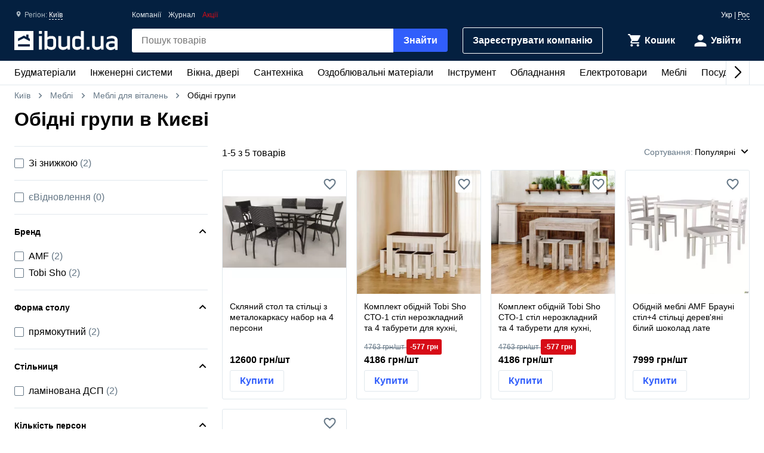

--- FILE ---
content_type: text/html; charset=UTF-8
request_url: https://ibud.ua/ua/c1090-obedennye-gruppy
body_size: 17736
content:
<!DOCTYPE html> <html lang="uk" > <head><script>(function(w,i,g){w[g]=w[g]||[];if(typeof w[g].push=='function')w[g].push(i)})
(window,'GTM-KH7TDR','google_tags_first_party');</script><script>(function(w,d,s,l){w[l]=w[l]||[];(function(){w[l].push(arguments);})('set', 'developer_id.dYzg1YT', true);
		w[l].push({'gtm.start':new Date().getTime(),event:'gtm.js'});var f=d.getElementsByTagName(s)[0],
		j=d.createElement(s);j.async=true;j.src='/yfdu/';
		f.parentNode.insertBefore(j,f);
		})(window,document,'script','dataLayer');</script> <meta charset="UTF-8"/> <meta name="viewport" content="width=device-width, initial-scale=1.0"/> <meta http-equiv="X-UA-Compatible" content="ie=edge"/> <title>ОБІДНІ ГРУПИ ЦІНА КИЇВ - КУПИТИ ОБІДНІ ГРУПИ В КИЄВІ - IBUD.UA</title> <link rel="manifest" href="https://ibud.ua/manifest.json"><link rel="canonical" href="https://ibud.ua/ua/c1090-obedennye-gruppy"> <link rel="sitemap" type="application/xml" href="https://ibud.ua/sitemap.xml"> <link rel="alternate" hreflang="x-default" href="https://ibud.ua/ua/c1090-obedennye-gruppy"/> <link rel="alternate" hreflang="uk-ua" href="https://ibud.ua/ua/c1090-obedennye-gruppy"/> <link rel="alternate" hreflang="ru-ua" href="https://ibud.ua/ru/c1090-obedennye-gruppy"/> <script type="application/ld+json"> { "@context": "http://schema.org", "@type": "BreadcrumbList", "itemListElement": [ { "@type": "ListItem", "position": 1, "item": { "@id": "https://ibud.ua/", "name": "Київ" } }, { "@type": "ListItem", "position": 2, "item": { "@id": "https://ibud.ua/ua/c24-mebel", "name": "Меблі" } }, { "@type": "ListItem", "position": 3, "item": { "@id": "https://ibud.ua/ua/c1207-mebel-dlya-gostinykh", "name": "Меблі для віталень" } } ] } </script> <link rel="dns-prefetch" href="https://front.ibud.ua"> <link rel="preconnect" href="https://front.ibud.ua"> <link rel="dns-prefetch" href="https://imageserver.ibud.ua/"> <link rel="preconnect" href="https://imageserver.ibud.ua/"> <link rel="preload" href="https://front.ibud.ua/./css/styles.css?v=dd17645dc22a6f8abc56" as="style"> <link rel="preload" href="https://front.ibud.ua/js/scripts.js?v=dd17645dc22a6f8abc56" as="script"> <link rel="preload" as="image" href="https://imageserver.ibud.ua/second/2025/10/06/275x275x1/2725868e4121e2fb642059297644724-53d8e9a3b0.webp" imagesrcset=" https://imageserver.ibud.ua/second/2025/10/06/210x210x1/2725868e4121e2fb642059297644724-53d8e9a3b0.webp 210w, https://imageserver.ibud.ua/second/2025/10/06/172x172x1/2725868e4121e2fb642059297644724-53d8e9a3b0.webp 172w, https://imageserver.ibud.ua/second/2025/10/06/275x275x1/2725868e4121e2fb642059297644724-53d8e9a3b0.webp 275w, https://imageserver.ibud.ua/second/2025/10/06/240x240x1/2725868e4121e2fb642059297644724-53d8e9a3b0.webp 240w, https://imageserver.ibud.ua/second/2025/10/06/258x258x1/2725868e4121e2fb642059297644724-53d8e9a3b0.webp 258w, https://imageserver.ibud.ua/second/2025/10/06/226x226x1/2725868e4121e2fb642059297644724-53d8e9a3b0.webp 226w" imagesizes=" (max-width: 467px) 210px, (max-width: 767px) 172px, (max-width: 895px) 275px, (max-width: 1024px) 240px, (max-width: 1243px) 275px, (max-width: 1479px) 258px, (min-width: 1480px) 226px" > <link rel="preload" as="image" href="https://imageserver.ibud.ua/third/2025/01/06/275x275x1/7685677bdb36a31669595039833798-f5ba253e02.webp" imagesrcset=" https://imageserver.ibud.ua/third/2025/01/06/210x210x1/7685677bdb36a31669595039833798-f5ba253e02.webp 210w, https://imageserver.ibud.ua/third/2025/01/06/172x172x1/7685677bdb36a31669595039833798-f5ba253e02.webp 172w, https://imageserver.ibud.ua/third/2025/01/06/275x275x1/7685677bdb36a31669595039833798-f5ba253e02.webp 275w, https://imageserver.ibud.ua/third/2025/01/06/240x240x1/7685677bdb36a31669595039833798-f5ba253e02.webp 240w, https://imageserver.ibud.ua/third/2025/01/06/258x258x1/7685677bdb36a31669595039833798-f5ba253e02.webp 258w, https://imageserver.ibud.ua/third/2025/01/06/226x226x1/7685677bdb36a31669595039833798-f5ba253e02.webp 226w" imagesizes=" (max-width: 467px) 210px, (max-width: 767px) 172px, (max-width: 895px) 275px, (max-width: 1024px) 240px, (max-width: 1243px) 275px, (max-width: 1479px) 258px, (min-width: 1480px) 226px" > <script async src="https://www.googletagmanager.com/gtag/js?id=G-9VVNMPBVQR"></script> <script> window.dataLayer = window.dataLayer || []; function gtag(){dataLayer.push(arguments);} </script> <script> gtag('js', new Date()); gtag('config', 'AW-11139447910', { 'groups': 'ads', 'allow_enhanced_conversions': true, } ); gtag('config', 'G-9VVNMPBVQR', { 'groups': 'ecom', 'page_type': 'catalog', 'catalog_type': 'productsCatalog', 'catalog_level': '2', 'region': 'kiev-i-oblast-57', 'city': 'kiev-36', 'catalog_id': '1090', 'currency': 'UAH' } ); gtag('config', 'G-C8ZS45QMRZ', { 'groups': 'product', 'page_type': 'catalog', 'catalog_type': 'productsCatalog', 'catalog_level': '2', 'region': 'kiev-i-oblast-57', 'city': 'kiev-36', 'catalog_id': '1090', 'currency': 'UAH' } ); </script> <meta name="description" content="Обідні групи в Києві ☝️ Актуальна ціна в Києві, в наявності 5 пропозицій ✔️ Вибрати та купити обідні групи на ibud.ua ⛟ Доставка і самовивіз в Києві ⭐️ Відгуки ⚡️ Знижки та акції " /> <meta property="og:type" content="website" /> <meta property="og:title" content="Обідні групи в Києві" /> <meta property="og:url" content="https://ibud.ua/ua/c1090-obedennye-gruppy" /> <meta property="og:locale" content="uk_UA" /> <meta property="og:locale:alternate" content="ru_UA" /> <meta property="og:site_name" content="ibud.ua" /> <meta property="og:image" content="https://imageserver.ibud.ua/third/2016/12/12/400x400x1/584e92e8b3f9c6413-14815443076-obedennye-gruppy.jpg" /> <meta property="og:image:height" content="400" /> <meta property="og:image:width" content="400" /> <meta property="og:image:alt" content="Обідні групи - зображення товару" /> <meta property="og:description" content="Обідні групи в Києві ☝️ Актуальна ціна в Києві, в наявності 5 пропозицій ✔️ Вибрати та купити обідні групи на ibud.ua ⛟ Доставка і самовивіз в Києві ⭐️ Відгуки ⚡️ Знижки та акції " /> <meta name="twitter:card" content="summary" /> <meta name="twitter:site" content="https://ibud.ua"> <meta name="twitter:title" content="Обідні групи в Києві" /> <meta name="twitter:description" content="Обідні групи в Києві ☝️ Актуальна ціна в Києві, в наявності 5 пропозицій ✔️ Вибрати та купити обідні групи на ibud.ua ⛟ Доставка і самовивіз в Києві ⭐️ Відгуки ⚡️ Знижки та акції " /> <meta name="twitter:image" content="https://imageserver.ibud.ua/third/2016/12/12/400x400x1/584e92e8b3f9c6413-14815443076-obedennye-gruppy.jpg" /> <meta name="twitter:image:alt" content="Обідні групи - зображення товару" /> <meta name="apple-mobile-web-app-capable" content="yes"> <meta name="application-name" content="ibud.ua"> <meta name="apple-mobile-web-app-title" content="ibud.ua"> <link rel="shortcut icon" href="/favicon.ico" type="image/x-icon" /> <link rel="icon" type="image/png" sizes="16x16" href="/icons/favicon-16x16.png"> <link rel="icon" type="image/png" sizes="32x32" href="/icons/favicon-32x32.png"> <link rel="apple-touch-icon" href="/icons/apple-touch-icon.png" /> <link rel="apple-touch-icon" sizes="60x60" href="/icons/apple-touch-icon-60x60-precomposed.png" /> <link rel="apple-touch-icon" sizes="76x76" href="/icons/apple-touch-icon-76x76-precomposed.png" /> <link rel="apple-touch-icon" sizes="120x120" href="/icons/apple-touch-icon-120x120-precomposed.png" /> <link rel="apple-touch-icon" sizes="152x152" href="/icons/apple-touch-icon-152x152-precomposed.png" /> <link rel="apple-touch-icon" sizes="180x180" href="/icons/apple-touch-icon-180x180-precomposed.png" /> <link rel="mask-icon" href="/icons/safari-pinned-tab.svg" color="#315efb" /> <meta name="theme-color" content="#042040"> <meta name="msapplication-TileColor" content="#315efb"> <meta name="apple-mobile-web-app-status-bar-style" content="#042040"> <style> @font-face { font-family: 'ibud_icons'; src: url('https://front.ibud.ua/fonts/fontello/ibud_icons.eot?46998714'); src: url('https://front.ibud.ua/fonts/fontello/ibud_icons.eot?46998714#iefix') format('embedded-opentype'), url('https://front.ibud.ua/fonts/fontello/ibud_icons.woff2?46998714') format('woff2'), url('https://front.ibud.ua/fonts/fontello/ibud_icons.woff?46998714') format('woff'), url('https://front.ibud.ua/fonts/fontello/ibud_icons.ttf?46998714') format('truetype'), url('https://front.ibud.ua/fonts/fontello/ibud_icons.svg?46998714#ibud_icons') format('svg'); font-weight: normal; font-style: normal; font-display: swap; } /* Chrome hack: SVG is rendered more smooth in Windozze. 100% magic, uncomment if you need it. */ /* Note, that will break hinting! In other OS-es font will be not as sharp as it could be */ /* @media screen and (-webkit-min-device-pixel-ratio:0) { @font-face { font-family: 'ibud_icons'; src: url('../font/ibud_icons.svg?46998714#ibud_icons') format('svg'); } } */ [class^="icon-"]:before, [class*=" icon-"]:before { font-family: "ibud_icons"; font-style: normal; font-weight: normal; speak: none; display: inline-block; text-decoration: inherit; width: 1em; /* margin-right: .2em; */ text-align: center; /* opacity: .8; */ /* For safety - reset parent styles, that can break glyph codes*/ font-variant: normal; text-transform: none; /* fix buttons height, for twitter bootstrap */ line-height: 1em; /* Animation center compensation - margins should be symmetric */ /* remove if not needed */ /* margin-left: .2em; */ /* you can be more comfortable with increased icons size */ font-size: 120%; /* Font smoothing. That was taken from TWBS */ -webkit-font-smoothing: antialiased; -moz-osx-font-smoothing: grayscale; /* Uncomment for 3D effect */ /* text-shadow: 1px 1px 1px rgba(127, 127, 127, 0.3); */ } .icon-arrow_down:before { content: '\e800'; } /* '' */ .icon-arrow_left:before { content: '\e801'; } /* '' */ .icon-arrow_right:before { content: '\e802'; } /* '' */ .icon-cart:before { content: '\e803'; } /* '' */ .icon-dots:before { content: '\e804'; } /* '' */ .icon-check_mark_circle_filled:before { content: '\e805'; } /* '' */ .icon-chevron_down:before { content: '\e806'; } /* '' */ .icon-chevron_left:before { content: '\e807'; } /* '' */ .icon-chevron_right:before { content: '\e808'; } /* '' */ .icon-chevron_up:before { content: '\e809'; } /* '' */ .icon-cross_mark:before { content: '\e80a'; } /* '' */ .icon-cross_mark_circle_filled:before { content: '\e80b'; } /* '' */ .icon-exclamation_mark_circle_outline:before { content: '\e80c'; } /* '' */ .icon-facebook:before { content: '\e80d'; } /* '' */ .icon-heart_filled:before { content: '\e80e'; } /* '' */ .icon-heart_outlined:before { content: '\e80f'; } /* '' */ .icon-libra:before { content: '\e810'; } /* '' */ .icon-map_pointer:before { content: '\e811'; } /* '' */ .icon-phone:before { content: '\e812'; } /* '' */ .icon-question:before { content: '\e813'; } /* '' */ .icon-star:before { content: '\e814'; } /* '' */ .icon-check_mark:before { content: '\e815'; } /* '' */ .icon-thumb_down:before { content: '\e816'; } /* '' */ .icon-thumb_up:before { content: '\e817'; } /* '' */ .icon-trash_can:before { content: '\e818'; } /* '' */ .icon-twitter:before { content: '\e819'; } /* '' */ .icon-user:before { content: '\e81a'; } /* '' */ .icon-bars:before { content: '\e81b'; } /* '' */ .icon-filter:before { content: '\e81c'; } /* '' */ .icon-sorting:before { content: '\e81d'; } /* '' */ .icon-search:before { content: '\e81e'; } /* '' */ .icon-google:before { content: '\e81f'; } /* '' */ .icon-shop:before { content: '\e820'; } /* '' */ .icon-info:before { content: '\e821'; } /* '' */ .icon-minus:before { content: '\e822'; } /* '' */ .icon-plus:before { content: '\e823'; } /* '' */ .icon-under_order:before { content: '\e824'; } /* '' */ .icon-empty_cart:before { content: '\e825'; } /* '' */ .icon-gift:before { content: '\e826'; } /* '' */ .icon-category:before { content: '\e827'; } /* '' */ .icon-promo:before { content: '\e828'; } /* '' */ .icon-promotion:before { content: '\e829'; } /* '' */ .icon-share:before { content: '\e82a'; } /* '' */ </style><link href="https://front.ibud.ua/./css/styles.css?v=dd17645dc22a6f8abc56" rel="stylesheet"/><script> function registerServiceWorker(url) { if ('serviceWorker' in navigator) { navigator.serviceWorker.register(url, { scope: '/', }); navigator.serviceWorker.getRegistration(url).then((registration) => { if (registration && registration.waiting) { registration.unregister(); } }); } } registerServiceWorker("https://ibud.ua/service-worker.js"); </script> <script> function scriptsOnloadEvent() { document.dispatchEvent(new CustomEvent("scriptsLoaded")); } </script> <script> function sendViewedProductsForMerge() { } </script> <script defer src="https://front.ibud.ua/js/scripts.js?v=dd17645dc22a6f8abc56" onload="initEventTracker();sendViewedProductsForMerge();scriptsOnloadEvent();"></script> <script> (function(w,d,s,l,i){w[l]=w[l]||[];w[l].push({'gtm.start': new Date().getTime(),event:'gtm.js'});var f=d.getElementsByTagName(s)[0], j=d.createElement(s),dl=l!='dataLayer'?'&l='+l:'';j.async=true;j.src= 'https://www.googletagmanager.com/gtm.js?id='+i+dl+ '&gtm_auth=ZKICkiJvWcYdd4tdAaUmXg&gtm_preview=env-20&gtm_cookies_win=x';f.parentNode.insertBefore(j,f); })(window,document,'script','dataLayer','GTM-KH7TDR'); </script> <script async src='https://securepubads.g.doubleclick.net/tag/js/gpt.js'></script> <script>var googletag=googletag||{};googletag.cmd=googletag.cmd||[];</script> <script> targetSlot = null; googleTagIBSlotRendered = false; googletag.cmd.push(function () { var mapping550 = googletag.sizeMapping(). addSize([1366,0], [[970,90]]). addSize([1108,0], [[728,90]]). addSize([1025,0], [[300,250]]). addSize([728,0], [[728,90],[300,250]]). addSize([0,0], [[300,250]]). build(); var mapping540 = googletag.sizeMapping(). addSize([1366,0], [[970,90]]). addSize([1108,0], [[728,90]]). addSize([1025,0], [[300,250]]). addSize([728,0], [[728,90],[300,250]]). addSize([0,0], [[300,250]]). build(); var mapping530 = googletag.sizeMapping(). addSize([1366,0], [[970,90]]). addSize([1108,0], [[728,90]]). addSize([1025,0], [[300,250]]). addSize([728,0], [[728,90],[300,250]]). addSize([0,0], [[300,250]]). build(); var mapping531 = googletag.sizeMapping(). addSize([1366,0], [[970,90]]). addSize([1108,0], [[728,90]]). addSize([1025,0], [[300,250]]). addSize([728,0], [[728,90],[300,250]]). addSize([0,0], [[300,250]]). build(); var mapping600 = googletag.sizeMapping(). addSize([0,0], [[300,250],[300,600]]). build(); var mapping590 = googletag.sizeMapping(). addSize([0,0], [300,250]). build(); var mapping591 = googletag.sizeMapping(). addSize([0,0], [[300,250],[300,600]]). build(); var mapping610 = googletag.sizeMapping(). addSize([1025,0], [[300,250]]). addSize([728,0], [[728,90]]). addSize([0,0], [[300,250]]). build(); var slots = []; slots.push( googletag.defineSlot("/49292989/ibud_cat_leaderboard_top","fluid","slot-leaderboard-tp").defineSizeMapping(mapping550) .addService(googletag.pubads())); slots.push( googletag.defineSlot("/49292989/ibud_cat_leaderboard_middle","fluid","slot-leaderboard-mddl").defineSizeMapping(mapping540) .addService(googletag.pubads())); slots.push( googletag.defineSlot("/49292989/ibud_cat_leaderboard_bottom","fluid","slot-leaderboard-bttm").defineSizeMapping(mapping530) .addService(googletag.pubads())); slots.push( googletag.defineSlot("/49292989/ibud_cat_leaderboard_bottom","fluid","slot-leaderboard-bttm-2").defineSizeMapping(mapping531) .addService(googletag.pubads())); slots.push( googletag.defineSlot("/49292989/ibud_cat_sidebar_middle","fluid","slot-sidebar-mddl").defineSizeMapping(mapping600) .addService(googletag.pubads())); slots.push( googletag.defineSlot("/49292989/ibud_cat_sidebar_bottom","fluid","slot-sidebar-bttm").defineSizeMapping(mapping590) .addService(googletag.pubads())); slots.push( googletag.defineSlot("/49292989/ibud_cat_sidebar_bottom","fluid","slot-sidebar-bttm-2").defineSizeMapping(mapping591) .addService(googletag.pubads())); slots.push( googletag.defineSlot("/49292989/ibud_cat_sidebar_top","fluid","slot-sidebar-tp").defineSizeMapping(mapping610) .addService(googletag.pubads())); slots.forEach(function (slot) { slot.setTargeting('pageType', "catalog"); slot.setTargeting('catalogType', "productsCatalog"); slot.setTargeting('catalogLevel', 2); slot.setTargeting('region', "kiev-i-oblast-57"); slot.setTargeting('city', "kiev-36"); slot.setTargeting('clientID', "6fda704c-93de-4b82-9214-ad35e5e90960"); slot.setTargeting('userAuth', 0); slot.setTargeting('catalogID', [24,1207,1090]); slot.setTargeting('catId', 1090); slot.setTargeting('sortingType', "popularity"); slot.setTargeting('environment', "production"); }); googletag.pubads().collapseEmptyDivs(); googletag.pubads().enableLazyLoad(); googletag.pubads().addEventListener('slotRenderEnded', function (event) { if (event.slot === targetSlot) { googleTagIBSlotRendered = true; } }); googletag.enableServices(); }); </script> <script type="application/ld+json"> { "@context": "http://schema.org/", "@type": "Product", "name": "Обідні групи в Києві", "image": "https://imageserver.ibud.ua/third/2016/12/12/original/584e92e8b3f9c6413-14815443076-obedennye-gruppy.jpg", "brand": {"@type": "Brand","name": "ibud.ua"}, "description": "Обідні групи в Києві ☝️ Актуальна ціна в Києві, в наявності 5 пропозицій ✔️ Вибрати та купити обідні групи на ibud.ua ⛟ Доставка і самовивіз в Києві ⭐️ Відгуки ⚡️ Знижки та акції ", "sku": "Обідні групи в Києві", "mpn": "Обідні групи в Києві" ,"aggregateRating": { "@type": "AggregateRating", "bestRating": "5", "ratingValue": "4.76", "ratingCount": "108" },"offers": { "@type": "AggregateOffer", "lowPrice": "4191.4399414062", "highPrice": "12600", "offerCount": "5", "priceCurrency": "UAH" }} </script> </head> <body> <a href="https://ibud.ua/bb" class="bbil" rel="nofollow" aria-hidden="true"></a> <noscript><iframe src="https://www.googletagmanager.com/ns.html?id=GTM-KH7TDR&gtm_auth=ZKICkiJvWcYdd4tdAaUmXg&gtm_preview=env-20&gtm_cookies_win=x" height="0" width="0" style="display:none;visibility:hidden"></iframe></noscript> <header id="header" class="header"> <div class="header-container"> <button id="menuButton" class="header-menu-button" aria-label="Меню"> <i class="header-menu-button-closed icon-bars"></i> <i class="header-menu-button-opened icon-cross_mark"></i> </button><a class="header-logo" href="https://ibud.ua/"> <img class="header-logo-image" src="https://front.ibud.ua/images/logo/white-logo.svg" alt="ibud.ua"> </a><a class="header-cta" href="https://business.ibud.ua" rel="nofollow noopener" target="_blank">Зарeєструвати компанію</a> <div class="header-actions"> <div class="action-box"> <a class="cart-link action-link" rel="nofollow" title="Кошик" href="https://ibud.ua/ua/cart "> <i class="action-icon icon-cart"> <span class="action-counter" id="cartCounter"></span> </i> <span class="action-title">Кошик</span> </a><div id="action-user" class="action-link"> <i class="action-icon icon-user"></i> <span class="action-title">Увійти</span> </div></div> </div> <div class="search-box" id="search-box"> <form name="search_box" method="get" action="/ua/search" class="search-form" onsubmit="iBud.Form.submitGetWithRecaptcha(this, &quot;6LcYwwAaAAAAAIfkz4DQQjZNC_ecBS9BhN9sBHLy&quot;, &quot;6Le-vqsbAAAAAMKUgx76KGpT9ksagCxA_gE4iOxX&quot;, &quot;recaptcha_v2&quot;); return false;"> <input type="search" id="search_box_q" name="search_box[q]" class="search-input" placeholder="Пошук товарів" aria-label="header.text.search" /> <button type="submit" id="search_box_submit" name="search_box[submit]" class="search-button button-primary">Знайти</button> <input type="hidden" id="search_box_recaptcha" name="search_box[recaptcha]" /><input type="hidden" id="search_box__token" name="search_box[_token]" value="5d4d84476410db.DYHjYjIf6-dpQ1KAVWYTgmp71cKwxJsqgsD53CszUFk.edepFmppnb4zemHaDRFM9xMimrDbqM5w6KWj7UZhAQZD54RVRTLajzZ7Fw" /></form> </div> <div id="main-menu" class="header-menu main-menu"><div id="main-menu-container" class="main-menu-container"><div style="--swiper-navigation-color: #000;" class="swiper main-menu-list" id="main-menu-list"><div class="swiper-wrapper"><div class="swiper-slide main-menu-item" id="menu-item-5" data-id="5"><a href="https://ibud.ua/ua/c5-budmateriali" class="main-menu-link">Будматеріали<i class="main-menu-link-icon icon-chevron_right"></i></a></div><div class="swiper-slide main-menu-item" id="menu-item-19" data-id="19"><a href="https://ibud.ua/ua/c19-inzhenernye-sistemy" class="main-menu-link">Інженерні системи<i class="main-menu-link-icon icon-chevron_right"></i></a></div><div class="swiper-slide main-menu-item" id="menu-item-25" data-id="25"><a href="https://ibud.ua/ua/c25-okna-i-dveri" class="main-menu-link">Вікна, двері<i class="main-menu-link-icon icon-chevron_right"></i></a></div><div class="swiper-slide main-menu-item" id="menu-item-23" data-id="23"><a href="https://ibud.ua/ua/c23-santekhnika" class="main-menu-link">Сантехніка<i class="main-menu-link-icon icon-chevron_right"></i></a></div><div class="swiper-slide main-menu-item" id="menu-item-17" data-id="17"><a href="https://ibud.ua/ua/c17-otdelochnye-materialy" class="main-menu-link">Оздоблювальні матеріали<i class="main-menu-link-icon icon-chevron_right"></i></a></div><div class="swiper-slide main-menu-item" id="menu-item-20" data-id="20"><a href="https://ibud.ua/ua/c20-instrument" class="main-menu-link">Інструмент<i class="main-menu-link-icon icon-chevron_right"></i></a></div><div class="swiper-slide main-menu-item" id="menu-item-10" data-id="10"><a href="https://ibud.ua/ua/c10-oborudovanie" class="main-menu-link">Обладнання<i class="main-menu-link-icon icon-chevron_right"></i></a></div><div class="swiper-slide main-menu-item" id="menu-item-26" data-id="26"><a href="https://ibud.ua/ua/c26-elektrotovary" class="main-menu-link">Електротовари<i class="main-menu-link-icon icon-chevron_right"></i></a></div><div class="swiper-slide main-menu-item" id="menu-item-24" data-id="24"><a href="https://ibud.ua/ua/c24-mebel" class="main-menu-link">Меблі<i class="main-menu-link-icon icon-chevron_right"></i></a></div><div class="swiper-slide main-menu-item" id="menu-item-33" data-id="33"><a href="https://ibud.ua/ua/c33-posud" class="main-menu-link">Посуд<i class="main-menu-link-icon icon-chevron_right"></i></a></div><div class="swiper-slide main-menu-item" id="menu-item-18" data-id="18"><a href="https://ibud.ua/ua/c18-tovary-dlya-doma" class="main-menu-link">Товари для дому<i class="main-menu-link-icon icon-chevron_right"></i></a></div><div class="swiper-slide main-menu-item" id="menu-item-21" data-id="21"><a href="https://ibud.ua/ua/c21-sad-i-uchastok" class="main-menu-link">Сад та ділянка<i class="main-menu-link-icon icon-chevron_right"></i></a></div><div class="swiper-slide main-menu-item" id="menu-item-27" data-id="27"><a href="https://ibud.ua/ua/c27-avtotovary" class="main-menu-link">Автотовари<i class="main-menu-link-icon icon-chevron_right"></i></a></div><div class="swiper-slide main-menu-item" id="menu-item-15" data-id="15"><a href="https://ibud.ua/ua/c15-uslugi" class="main-menu-link">Послуги<i class="main-menu-link-icon icon-chevron_right"></i></a></div></div><div class="swiper-button-next"></div><div class="swiper-button-prev"></div></div></div><div id="main-menu-dropdown" class="main-menu-dropdown" data-badge="Акція" data-currency="грн" data-cost="Ціну уточнюйте"></div></div> <div class="header-menu-secondary"><a class="header-menu-link" href="https://ibud.ua/ua/companies">Компанії</a> <a class="header-menu-link" href="https://ibud.ua/ua/posts">Журнал</a><a class="header-menu-link color-danger" href="https://ibud.ua/ua/promotions">Акції</a></div> <div class="location"> <i class="location-icon icon-map_pointer"></i> <span class="location-region">Регіон: </span> <a id="location-city" class="location-city" href="javascript:;"> Київ </a> </div> <div class="language-switcher"> <span class="language-current">Укр</span> | <a class="language-link" href="https://ibud.ua/ru/c1090-obedennye-gruppy">Рос</a> </div> </div> </header> <main class="main-content container"> <div class="two-columns"> <div class="breadcrumb-list"> <span class="breadcrumb-item"> <i class="breadcrumb-icon-left icon-chevron_left"></i> <a href="https://ibud.ua/" title="ibud.ua Київ" class="breadcrumb-link" > Київ </a> <i class="breadcrumb-icon-right icon-chevron_right"></i> </span> <span class="breadcrumb-item"> <i class="breadcrumb-icon-left icon-chevron_left"></i> <a href="https://ibud.ua/ua/c24-mebel" title="Меблі Київ" class="breadcrumb-link">Меблі</a> <i class="breadcrumb-icon-right icon-chevron_right"></i> </span> <span class="breadcrumb-item"> <i class="breadcrumb-icon-left icon-chevron_left"></i> <a href="https://ibud.ua/ua/c1207-mebel-dlya-gostinykh" title="Меблі для віталень Київ" class="breadcrumb-link">Меблі для віталень</a> <i class="breadcrumb-icon-right icon-chevron_right"></i> </span> <strong class="breadcrumb-current">Обідні групи</strong> </div> <h1 class="page-title">Обідні групи в Києві</h1> <div class="column-left"> <div id="slot-sidebar-tp" class="slot"> <script> googletag.cmd.push(function() { googletag.display("slot-sidebar-tp"); }); </script> </div> </div> <div class="column-right column-contents"> <section class="section"> <header class="products-list-header"> <span> 1-<span id="products-last-number">5</span> з 5 товарів </span> <div id="dropdown-sorting" class="products-list-select"> <div class="dropdown-list-wrapper" data-dropdown> <div class="dropdown-list" data-dropdown-list> <div class="dropdown-list-trigger" data-dropdown-list-trigger> <span class="dropdown-list-header">Сортування:</span> <i onclick="document.getElementById('dropdown-sorting').style.display = 'none'" class="dropdown-list-close-icon icon-cross_mark" data-dropdown-list-close-icon></i> <span class="dropdown-list-trigger-item" data-dropdown-list-trigger-item> Популярні </span> <i class="dropdown-list-arrow icon-chevron_down" data-dropdown-list-arrow></i> </div> <ul class="dropdown-list-options" data-dropdown-list-option> <li class="dropdown-list-option" data-dropdown-list-option> <a class="dropdown-list-link" href="https://ibud.ua/ua/c1090-obedennye-gruppy?sort=2" rel="nofollow"> За зростанням ціни </a> </li> <li class="dropdown-list-option" data-dropdown-list-option> <a class="dropdown-list-link" href="https://ibud.ua/ua/c1090-obedennye-gruppy?sort=3" rel="nofollow"> За спаданням ціни </a> </li> </ul> </div> </div> </div> </header> <script type="application/ld+json"> { "@context":"https://schema.org", "@type":"ItemList", "itemListElement":[ { "@type": "ListItem", "position": 1, "url": "https://ibud.ua/ua/pr15597769-steklyannyy-stol-i-stulya-iz-metallokarkasa-nabor-na-4-persony" }, { "@type": "ListItem", "position": 2, "url": "https://ibud.ua/ua/pr16201926-komplekt-obedennyy-tobi-sho-sto-1-stol-neraskladnoy-i-4-tabureta-dlya-kukhni-stolovoy-venge-temnyy-dub-molochnyy" }, { "@type": "ListItem", "position": 3, "url": "https://ibud.ua/ua/pr16201924-komplekt-obedennyy-tobi-sho-sto-1-stol-neraskladnoy-i-4-tabureta-dlya-kukhni-stolovoy-dub-sonoma" }, { "@type": "ListItem", "position": 4, "url": "https://ibud.ua/ua/pr15199516-obedennaya-mebel-amf-brauni-stol-4-stula-derevyannye-belyy-shokolad-latte" }, { "@type": "ListItem", "position": 5, "url": "https://ibud.ua/ua/pr15199511-obedennyy-stol-i-stulya-brauni-iz-dereva-temnyy-shokolad-kapuchino-komplekt-5-ed" } ] } </script> <h2 class="hide-visually">Список товарів</h2> <ul id="products-list" class="products-list track-ga-page-data" data-ecom-item-list-id="c1090-obedennye-gruppy" data-ecom-item-list-name="Обідні групи в Києві" data-ecom-location-id="36" > <li class="product-card track-appear track-view track-contact-open track-returning-call track-buy-item track-action-product" data-stat-id="NepMfY8Br2UWYWWBY_Dg_15597769" data-stat-type="5" data-stat-pos="1" data-stat-block="3" data-stat-page="2" data-is-logged-user="0" data-stat-adv-id="NepMfY8Br2UWYWWBY_Dg_15597769" data-adv-type="1" data-product-id="2799375" > <article> <a class="product-card-image-link" href="https://ibud.ua/ua/pr15597769-steklyannyy-stol-i-stulya-iz-metallokarkasa-nabor-na-4-persony"> <picture> <source srcset="https://imageserver.ibud.ua/second/2025/10/06/210x210x1/2725868e4121e2fb642059297644724-53d8e9a3b0.webp" media="(max-width: 467px)" type="image/webp"> <source srcset="https://imageserver.ibud.ua/second/2025/10/06/172x172x1/2725868e4121e2fb642059297644724-53d8e9a3b0.webp" media="(max-width: 767px)" type="image/webp"> <source srcset="https://imageserver.ibud.ua/second/2025/10/06/275x275x1/2725868e4121e2fb642059297644724-53d8e9a3b0.webp" media="(max-width: 895px)" type="image/webp"> <source srcset="https://imageserver.ibud.ua/second/2025/10/06/240x240x1/2725868e4121e2fb642059297644724-53d8e9a3b0.webp" media="(max-width: 1024px)" type="image/webp"> <source srcset="https://imageserver.ibud.ua/second/2025/10/06/275x275x1/2725868e4121e2fb642059297644724-53d8e9a3b0.webp" media="(max-width: 1243px)" type="image/webp"> <source srcset="https://imageserver.ibud.ua/second/2025/10/06/258x258x1/2725868e4121e2fb642059297644724-53d8e9a3b0.webp" media="(max-width: 1479px)" type="image/webp"> <source srcset="https://imageserver.ibud.ua/second/2025/10/06/226x226x1/2725868e4121e2fb642059297644724-53d8e9a3b0.webp" type="image/webp"> <source srcset="https://imageserver.ibud.ua/second/2025/10/06/210x210x1/2725868e4121e2fb642059297644724-53d8e9a3b0.jpg" media="(max-width: 467px)"> <source srcset="https://imageserver.ibud.ua/second/2025/10/06/172x172x1/2725868e4121e2fb642059297644724-53d8e9a3b0.jpg" media="(max-width: 767px)"> <source srcset="https://imageserver.ibud.ua/second/2025/10/06/275x275x1/2725868e4121e2fb642059297644724-53d8e9a3b0.jpg" media="(max-width: 895px)"> <source srcset="https://imageserver.ibud.ua/second/2025/10/06/240x240x1/2725868e4121e2fb642059297644724-53d8e9a3b0.jpg" media="(max-width: 1024px)"> <source srcset="https://imageserver.ibud.ua/second/2025/10/06/275x275x1/2725868e4121e2fb642059297644724-53d8e9a3b0.jpg" media="(max-width: 1243px)"> <source srcset="https://imageserver.ibud.ua/second/2025/10/06/258x258x1/2725868e4121e2fb642059297644724-53d8e9a3b0.jpg" media="(max-width: 1479px)"> <img src="https://imageserver.ibud.ua/second/2025/10/06/226x226x1/2725868e4121e2fb642059297644724-53d8e9a3b0.jpg" alt="Скляний стол та стільці з металокаркасу набор на 4 персони" title="Фото - Скляний стол та стільці з металокаркасу набор на 4 персони" width="226" height="226" class="product-card-image"> </picture> </a> <div class="product-card-info"> <h3><a class="product-card-title" href="https://ibud.ua/ua/pr15597769-steklyannyy-stol-i-stulya-iz-metallokarkasa-nabor-na-4-persony" title="Скляний стол та стільці з металокаркасу набор на 4 персони"> Скляний стол та стільці з металокаркасу набор на 4 персони </a></h3> <div class="product-card-price"> <span class="product-card-price-current"> 12600 грн/шт </span> </div><div class="product-card-buttons"> <a class="product-card-button" rel="nofollow noopener" href="https://ibud.ua/ua/pr15597769-steklyannyy-stol-i-stulya-iz-metallokarkasa-nabor-na-4-persony?advId=NepMfY8Br2UWYWWBY_Dg_15597769&amp;block=3&amp;location=2&amp;position=1&amp;statCatId=1090&amp;element=4"> Купити </a> </div> </div> <div class="product-card-footer"> <span class="product-card-company">Уютхаус</span> </div> <div class="product-card-badges"> </div> <button class="saved-icon"> <i class="icon-heart_outlined saved-icon-heart" title="Додати в збережені" data-product-id=2799375 data-categoryId=1090></i> </button> </article> </li> <li class="product-card track-appear track-view track-contact-open track-returning-call track-buy-item track-action-product" data-stat-id="flY4o3wBWMTpUzXXTFns_16201926" data-stat-type="5" data-stat-pos="2" data-stat-block="3" data-stat-page="2" data-is-logged-user="0" data-stat-adv-id="flY4o3wBWMTpUzXXTFns_16201926" data-adv-type="1" data-product-id="4001538" > <article> <a class="product-card-image-link" href="https://ibud.ua/ua/pr16201926-komplekt-obedennyy-tobi-sho-sto-1-stol-neraskladnoy-i-4-tabureta-dlya-kukhni-stolovoy-venge-temnyy-dub-molochnyy"> <picture> <source srcset="https://imageserver.ibud.ua/third/2025/01/06/210x210x1/7685677bdb36a31669595039833798-f5ba253e02.webp" media="(max-width: 467px)" type="image/webp"> <source srcset="https://imageserver.ibud.ua/third/2025/01/06/172x172x1/7685677bdb36a31669595039833798-f5ba253e02.webp" media="(max-width: 767px)" type="image/webp"> <source srcset="https://imageserver.ibud.ua/third/2025/01/06/275x275x1/7685677bdb36a31669595039833798-f5ba253e02.webp" media="(max-width: 895px)" type="image/webp"> <source srcset="https://imageserver.ibud.ua/third/2025/01/06/240x240x1/7685677bdb36a31669595039833798-f5ba253e02.webp" media="(max-width: 1024px)" type="image/webp"> <source srcset="https://imageserver.ibud.ua/third/2025/01/06/275x275x1/7685677bdb36a31669595039833798-f5ba253e02.webp" media="(max-width: 1243px)" type="image/webp"> <source srcset="https://imageserver.ibud.ua/third/2025/01/06/258x258x1/7685677bdb36a31669595039833798-f5ba253e02.webp" media="(max-width: 1479px)" type="image/webp"> <source srcset="https://imageserver.ibud.ua/third/2025/01/06/226x226x1/7685677bdb36a31669595039833798-f5ba253e02.webp" type="image/webp"> <source srcset="https://imageserver.ibud.ua/third/2025/01/06/210x210x1/7685677bdb36a31669595039833798-f5ba253e02.png" media="(max-width: 467px)"> <source srcset="https://imageserver.ibud.ua/third/2025/01/06/172x172x1/7685677bdb36a31669595039833798-f5ba253e02.png" media="(max-width: 767px)"> <source srcset="https://imageserver.ibud.ua/third/2025/01/06/275x275x1/7685677bdb36a31669595039833798-f5ba253e02.png" media="(max-width: 895px)"> <source srcset="https://imageserver.ibud.ua/third/2025/01/06/240x240x1/7685677bdb36a31669595039833798-f5ba253e02.png" media="(max-width: 1024px)"> <source srcset="https://imageserver.ibud.ua/third/2025/01/06/275x275x1/7685677bdb36a31669595039833798-f5ba253e02.png" media="(max-width: 1243px)"> <source srcset="https://imageserver.ibud.ua/third/2025/01/06/258x258x1/7685677bdb36a31669595039833798-f5ba253e02.png" media="(max-width: 1479px)"> <img src="https://imageserver.ibud.ua/third/2025/01/06/226x226x1/7685677bdb36a31669595039833798-f5ba253e02.png" alt="Комплект обідній Tobi Sho СТО-1 стіл нерозкладний та 4 табурети для кухні, їдальні Венге темний/Дуб молочний" title="Фото - Комплект обідній Tobi Sho СТО-1 стіл нерозкладний та 4 табурети для кухні, їдальні Венге темний/Дуб молочний" width="226" height="226" class="product-card-image"> </picture> </a> <div class="product-card-info"> <h3><a class="product-card-title" href="https://ibud.ua/ua/pr16201926-komplekt-obedennyy-tobi-sho-sto-1-stol-neraskladnoy-i-4-tabureta-dlya-kukhni-stolovoy-venge-temnyy-dub-molochnyy" title="Комплект обідній Tobi Sho СТО-1 стіл нерозкладний та 4 табурети для кухні, їдальні Венге темний/Дуб молочний"> Комплект обідній Tobi Sho СТО-1 стіл нерозкладний та 4 табурети для кухні, їдальні Венге темний/Дуб молочний </a></h3> <div class="product-card-price"> <span class="product-card-price-old"> 4763 грн/шт </span> <span class="badge-action"> -577 грн </span> <span class="product-card-price-current"> 4186 грн/шт </span> </div><div class="product-card-buttons"> <button class="product-card-button product-buy-button" data-id="16201926" data-branch_city_id="36" data-adv-type="1" data-adv-id="flY4o3wBWMTpUzXXTFns_16201926" >Купити</button> </div> </div> <div class="product-card-footer"> <span class="product-card-company">ТМ Тобі ШО</span> <div class="product-card-rank stars-rank-response"> <i class="icon-star stars-rank-response-high nth-1"></i> <i class="icon-star stars-rank-response-high nth-2"></i> <i class="icon-star stars-rank-response-high nth-3"></i> <i class="icon-star stars-rank-response-high nth-4"></i> <i class="icon-star stars-rank-response-high nth-5"></i> <span class="stars-rank-response-amount">(3)</span> </div> </div> <div class="product-card-badges"> </div> <button class="saved-icon"> <i class="icon-heart_outlined saved-icon-heart" title="Додати в збережені" data-product-id=4001538 data-categoryId=1090></i> </button> </article> </li> <li class="product-card track-appear track-view track-contact-open track-returning-call track-buy-item track-action-product" data-stat-id="flY4o3wBWMTpUzXXTFns_16201924" data-stat-type="5" data-stat-pos="3" data-stat-block="3" data-stat-page="2" data-is-logged-user="0" data-stat-adv-id="flY4o3wBWMTpUzXXTFns_16201924" data-adv-type="1" data-product-id="4001537" > <article> <a class="product-card-image-link" href="https://ibud.ua/ua/pr16201924-komplekt-obedennyy-tobi-sho-sto-1-stol-neraskladnoy-i-4-tabureta-dlya-kukhni-stolovoy-dub-sonoma"> <picture> <source srcset="https://imageserver.ibud.ua/third/2025/01/06/210x210x1/7686677bdb36a30d18230577921480-3ea4363bb6.webp" media="(max-width: 467px)" type="image/webp"> <source srcset="https://imageserver.ibud.ua/third/2025/01/06/172x172x1/7686677bdb36a30d18230577921480-3ea4363bb6.webp" media="(max-width: 767px)" type="image/webp"> <source srcset="https://imageserver.ibud.ua/third/2025/01/06/275x275x1/7686677bdb36a30d18230577921480-3ea4363bb6.webp" media="(max-width: 895px)" type="image/webp"> <source srcset="https://imageserver.ibud.ua/third/2025/01/06/240x240x1/7686677bdb36a30d18230577921480-3ea4363bb6.webp" media="(max-width: 1024px)" type="image/webp"> <source srcset="https://imageserver.ibud.ua/third/2025/01/06/275x275x1/7686677bdb36a30d18230577921480-3ea4363bb6.webp" media="(max-width: 1243px)" type="image/webp"> <source srcset="https://imageserver.ibud.ua/third/2025/01/06/258x258x1/7686677bdb36a30d18230577921480-3ea4363bb6.webp" media="(max-width: 1479px)" type="image/webp"> <source srcset="https://imageserver.ibud.ua/third/2025/01/06/226x226x1/7686677bdb36a30d18230577921480-3ea4363bb6.webp" type="image/webp"> <source srcset="https://imageserver.ibud.ua/third/2025/01/06/210x210x1/7686677bdb36a30d18230577921480-3ea4363bb6.jpg" media="(max-width: 467px)"> <source srcset="https://imageserver.ibud.ua/third/2025/01/06/172x172x1/7686677bdb36a30d18230577921480-3ea4363bb6.jpg" media="(max-width: 767px)"> <source srcset="https://imageserver.ibud.ua/third/2025/01/06/275x275x1/7686677bdb36a30d18230577921480-3ea4363bb6.jpg" media="(max-width: 895px)"> <source srcset="https://imageserver.ibud.ua/third/2025/01/06/240x240x1/7686677bdb36a30d18230577921480-3ea4363bb6.jpg" media="(max-width: 1024px)"> <source srcset="https://imageserver.ibud.ua/third/2025/01/06/275x275x1/7686677bdb36a30d18230577921480-3ea4363bb6.jpg" media="(max-width: 1243px)"> <source srcset="https://imageserver.ibud.ua/third/2025/01/06/258x258x1/7686677bdb36a30d18230577921480-3ea4363bb6.jpg" media="(max-width: 1479px)"> <img src="https://imageserver.ibud.ua/third/2025/01/06/226x226x1/7686677bdb36a30d18230577921480-3ea4363bb6.jpg" alt="Комплект обідній Tobi Sho СТО-1 стіл нерозкладний та 4 табурети для кухні, їдальні Дуб сонома" title="Фото - Комплект обідній Tobi Sho СТО-1 стіл нерозкладний та 4 табурети для кухні, їдальні Дуб сонома" width="226" height="226" loading="lazy" class="product-card-image"> </picture> </a> <div class="product-card-info"> <h3><a class="product-card-title" href="https://ibud.ua/ua/pr16201924-komplekt-obedennyy-tobi-sho-sto-1-stol-neraskladnoy-i-4-tabureta-dlya-kukhni-stolovoy-dub-sonoma" title="Комплект обідній Tobi Sho СТО-1 стіл нерозкладний та 4 табурети для кухні, їдальні Дуб сонома"> Комплект обідній Tobi Sho СТО-1 стіл нерозкладний та 4 табурети для кухні, їдальні Дуб сонома </a></h3> <div class="product-card-price"> <span class="product-card-price-old"> 4763 грн/шт </span> <span class="badge-action"> -577 грн </span> <span class="product-card-price-current"> 4186 грн/шт </span> </div><div class="product-card-buttons"> <button class="product-card-button product-buy-button" data-id="16201924" data-branch_city_id="36" data-adv-type="1" data-adv-id="flY4o3wBWMTpUzXXTFns_16201924" >Купити</button> </div> </div> <div class="product-card-footer"> <span class="product-card-company">ТМ Тобі ШО</span> <div class="product-card-rank stars-rank-response"> <i class="icon-star stars-rank-response-high nth-1"></i> <i class="icon-star stars-rank-response-high nth-2"></i> <i class="icon-star stars-rank-response-high nth-3"></i> <i class="icon-star stars-rank-response-high nth-4"></i> <i class="icon-star stars-rank-response-high nth-5"></i> <span class="stars-rank-response-amount">(3)</span> </div> </div> <div class="product-card-badges"> </div> <button class="saved-icon"> <i class="icon-heart_outlined saved-icon-heart" title="Додати в збережені" data-product-id=4001537 data-categoryId=1090></i> </button> </article> </li> <li class="product-card track-appear track-view track-contact-open track-returning-call track-buy-item track-action-product" data-stat-id="NepMfY8Br2UWYWWBY_Dg_15199516" data-stat-type="5" data-stat-pos="4" data-stat-block="3" data-stat-page="2" data-is-logged-user="0" data-stat-adv-id="NepMfY8Br2UWYWWBY_Dg_15199516" data-adv-type="1" data-product-id="2823626" > <article> <a class="product-card-image-link" href="https://ibud.ua/ua/pr15199516-obedennaya-mebel-amf-brauni-stol-4-stula-derevyannye-belyy-shokolad-latte"> <picture> <source srcset="https://imageserver.ibud.ua/first/2023/08/16/210x210x1/417664dd1cfc7bbe87279836647724-5189c5be24.webp" media="(max-width: 467px)" type="image/webp"> <source srcset="https://imageserver.ibud.ua/first/2023/08/16/172x172x1/417664dd1cfc7bbe87279836647724-5189c5be24.webp" media="(max-width: 767px)" type="image/webp"> <source srcset="https://imageserver.ibud.ua/first/2023/08/16/275x275x1/417664dd1cfc7bbe87279836647724-5189c5be24.webp" media="(max-width: 895px)" type="image/webp"> <source srcset="https://imageserver.ibud.ua/first/2023/08/16/240x240x1/417664dd1cfc7bbe87279836647724-5189c5be24.webp" media="(max-width: 1024px)" type="image/webp"> <source srcset="https://imageserver.ibud.ua/first/2023/08/16/275x275x1/417664dd1cfc7bbe87279836647724-5189c5be24.webp" media="(max-width: 1243px)" type="image/webp"> <source srcset="https://imageserver.ibud.ua/first/2023/08/16/258x258x1/417664dd1cfc7bbe87279836647724-5189c5be24.webp" media="(max-width: 1479px)" type="image/webp"> <source srcset="https://imageserver.ibud.ua/first/2023/08/16/226x226x1/417664dd1cfc7bbe87279836647724-5189c5be24.webp" type="image/webp"> <source srcset="https://imageserver.ibud.ua/first/2023/08/16/210x210x1/417664dd1cfc7bbe87279836647724-5189c5be24.jpg" media="(max-width: 467px)"> <source srcset="https://imageserver.ibud.ua/first/2023/08/16/172x172x1/417664dd1cfc7bbe87279836647724-5189c5be24.jpg" media="(max-width: 767px)"> <source srcset="https://imageserver.ibud.ua/first/2023/08/16/275x275x1/417664dd1cfc7bbe87279836647724-5189c5be24.jpg" media="(max-width: 895px)"> <source srcset="https://imageserver.ibud.ua/first/2023/08/16/240x240x1/417664dd1cfc7bbe87279836647724-5189c5be24.jpg" media="(max-width: 1024px)"> <source srcset="https://imageserver.ibud.ua/first/2023/08/16/275x275x1/417664dd1cfc7bbe87279836647724-5189c5be24.jpg" media="(max-width: 1243px)"> <source srcset="https://imageserver.ibud.ua/first/2023/08/16/258x258x1/417664dd1cfc7bbe87279836647724-5189c5be24.jpg" media="(max-width: 1479px)"> <img src="https://imageserver.ibud.ua/first/2023/08/16/226x226x1/417664dd1cfc7bbe87279836647724-5189c5be24.jpg" alt="Обідній меблі AMF Брауні стіл+4 стільці дерев&#039;яні білий шоколад лате" title="Фото - Обідній меблі AMF Брауні стіл+4 стільці дерев&#039;яні білий шоколад лате" width="226" height="226" loading="lazy" class="product-card-image"> </picture> </a> <div class="product-card-info"> <h3><a class="product-card-title" href="https://ibud.ua/ua/pr15199516-obedennaya-mebel-amf-brauni-stol-4-stula-derevyannye-belyy-shokolad-latte" title="Обідній меблі AMF Брауні стіл+4 стільці дерев&#039;яні білий шоколад лате"> Обідній меблі AMF Брауні стіл+4 стільці дерев&#039;яні білий шоколад лате </a></h3> <div class="product-card-price"> <span class="product-card-price-current"> 7999 грн/шт </span> </div><div class="product-card-buttons"> <a class="product-card-button" rel="nofollow noopener" href="https://ibud.ua/ua/pr15199516-obedennaya-mebel-amf-brauni-stol-4-stula-derevyannye-belyy-shokolad-latte?advId=NepMfY8Br2UWYWWBY_Dg_15199516&amp;block=3&amp;location=2&amp;position=4&amp;statCatId=1090&amp;element=4"> Купити </a> </div> </div> <div class="product-card-footer"> <span class="product-card-company">Уютхаус</span> </div> <div class="product-card-badges"> </div> <button class="saved-icon"> <i class="icon-heart_outlined saved-icon-heart" title="Додати в збережені" data-product-id=2823626 data-categoryId=1090></i> </button> </article> </li> <li class="product-card track-appear track-view track-contact-open track-returning-call track-buy-item track-action-product" data-stat-id="NepMfY8Br2UWYWWBY_Dg_15199511" data-stat-type="5" data-stat-pos="5" data-stat-block="3" data-stat-page="2" data-is-logged-user="0" data-stat-adv-id="NepMfY8Br2UWYWWBY_Dg_15199511" data-adv-type="1" data-product-id="3789816" > <article> <a class="product-card-image-link" href="https://ibud.ua/ua/pr15199511-obedennyy-stol-i-stulya-brauni-iz-dereva-temnyy-shokolad-kapuchino-komplekt-5-ed"> <picture> <source srcset="https://imageserver.ibud.ua/first/2023/08/16/210x210x1/456864dd1cf9769e92613659003886-9aa1bd30e9.webp" media="(max-width: 467px)" type="image/webp"> <source srcset="https://imageserver.ibud.ua/first/2023/08/16/172x172x1/456864dd1cf9769e92613659003886-9aa1bd30e9.webp" media="(max-width: 767px)" type="image/webp"> <source srcset="https://imageserver.ibud.ua/first/2023/08/16/275x275x1/456864dd1cf9769e92613659003886-9aa1bd30e9.webp" media="(max-width: 895px)" type="image/webp"> <source srcset="https://imageserver.ibud.ua/first/2023/08/16/240x240x1/456864dd1cf9769e92613659003886-9aa1bd30e9.webp" media="(max-width: 1024px)" type="image/webp"> <source srcset="https://imageserver.ibud.ua/first/2023/08/16/275x275x1/456864dd1cf9769e92613659003886-9aa1bd30e9.webp" media="(max-width: 1243px)" type="image/webp"> <source srcset="https://imageserver.ibud.ua/first/2023/08/16/258x258x1/456864dd1cf9769e92613659003886-9aa1bd30e9.webp" media="(max-width: 1479px)" type="image/webp"> <source srcset="https://imageserver.ibud.ua/first/2023/08/16/226x226x1/456864dd1cf9769e92613659003886-9aa1bd30e9.webp" type="image/webp"> <source srcset="https://imageserver.ibud.ua/first/2023/08/16/210x210x1/456864dd1cf9769e92613659003886-9aa1bd30e9.jpg" media="(max-width: 467px)"> <source srcset="https://imageserver.ibud.ua/first/2023/08/16/172x172x1/456864dd1cf9769e92613659003886-9aa1bd30e9.jpg" media="(max-width: 767px)"> <source srcset="https://imageserver.ibud.ua/first/2023/08/16/275x275x1/456864dd1cf9769e92613659003886-9aa1bd30e9.jpg" media="(max-width: 895px)"> <source srcset="https://imageserver.ibud.ua/first/2023/08/16/240x240x1/456864dd1cf9769e92613659003886-9aa1bd30e9.jpg" media="(max-width: 1024px)"> <source srcset="https://imageserver.ibud.ua/first/2023/08/16/275x275x1/456864dd1cf9769e92613659003886-9aa1bd30e9.jpg" media="(max-width: 1243px)"> <source srcset="https://imageserver.ibud.ua/first/2023/08/16/258x258x1/456864dd1cf9769e92613659003886-9aa1bd30e9.jpg" media="(max-width: 1479px)"> <img src="https://imageserver.ibud.ua/first/2023/08/16/226x226x1/456864dd1cf9769e92613659003886-9aa1bd30e9.jpg" alt="Обідній стіл і стільці Брауні з дерева темний шоколад капучино — комплект 5 од." title="Фото - Обідній стіл і стільці Брауні з дерева темний шоколад капучино — комплект 5 од." width="226" height="226" loading="lazy" class="product-card-image"> </picture> </a> <div class="product-card-info"> <h3><a class="product-card-title" href="https://ibud.ua/ua/pr15199511-obedennyy-stol-i-stulya-brauni-iz-dereva-temnyy-shokolad-kapuchino-komplekt-5-ed" title="Обідній стіл і стільці Брауні з дерева темний шоколад капучино — комплект 5 од."> Обідній стіл і стільці Брауні з дерева темний шоколад капучино — комплект 5 од. </a></h3> <div class="product-card-price"> <span class="product-card-price-current"> 7999 грн/шт </span> </div><div class="product-card-buttons"> <a class="product-card-button" rel="nofollow noopener" href="https://ibud.ua/ua/pr15199511-obedennyy-stol-i-stulya-brauni-iz-dereva-temnyy-shokolad-kapuchino-komplekt-5-ed?advId=NepMfY8Br2UWYWWBY_Dg_15199511&amp;block=3&amp;location=2&amp;position=5&amp;statCatId=1090&amp;element=4"> Купити </a> </div> </div> <div class="product-card-footer"> <span class="product-card-company">Уютхаус</span> </div> <div class="product-card-badges"> </div> <button class="saved-icon"> <i class="icon-heart_outlined saved-icon-heart" title="Додати в збережені" data-product-id=3789816 data-categoryId=1090></i> </button> </article> </li> </ul> <button id="products-list-upload" class="products-list-upload">Показати ще</button> <div id="products-list-pagination" class="products-list-pagination "> </div> </section> <div class="companies-block"> <h2 class="companies-block-header">Де купити обідні групи в Києві</h2> <p class="companies-block-text">Адреси магазинів та компаній, в яких можна купити обідні групи в Києві або з доставкою.</p> <div class="companies-catalog-list-wrapper"> <div id="companies-list" class="companies-catalog-list"> <div class="company-main company-catalog-wrapper"> <div class="company-main-header track-appear track-view" data-stat-id="782494" data-stat-type="2" data-stat-pos="1" data-stat-block="5" data-stat-page="2" > <a class="company-image-link company-item-image-link" href="https://ibud.ua/ua/company/tobi-sho" > <picture> <source srcset="https://imageserver.ibud.ua/first/2023/06/07/212x111x1/16319648093adb7a033184889959721-8846870911.webp" media="(min-width: 1025px)" type="image/webp"> <source srcset="https://imageserver.ibud.ua/first/2023/06/07/106x56x1/16319648093adb7a033184889959721-8846870911.webp" type="image/webp"> <source srcset="https://imageserver.ibud.ua/first/2023/06/07/212x111x1/16319648093adb7a033184889959721-8846870911.jpg" media="(min-width: 1025px)"> <img class="company-image company-image-main" width="100%" alt="ТМ Тобі ШО" src="https://imageserver.ibud.ua/first/2023/06/07/106x56x1/16319648093adb7a033184889959721-8846870911.jpg"> </picture> </a> <div class="company-main-header-info"> <a class="company-info-name company-item-name" href="https://ibud.ua/ua/company/tobi-sho" > ТМ Тобі ШО </a> <span class="company-item-city">Київ</span> <div class="product-card-rank stars-rank-response"> <i class="icon-star stars-rank-response-high nth-1"></i> <i class="icon-star stars-rank-response-high nth-2"></i> <i class="icon-star stars-rank-response-high nth-3"></i> <i class="icon-star stars-rank-response-high nth-4"></i> <i class="icon-star stars-rank-response-high nth-5"></i> <span>5</span> <span class="stars-rank-response-amount seller-page-products-header-marks"> &ensp;(3 оцінок) </span> </div> <div class="company-catalogs"> М&#039;які меблі, Садові меблі, Меблі для спалень, Інтер&#039;єрні аксесуари і декор, Офісні меблі </div> <div class="company-button-wrapper"> <button class="product-company-to-call button-outline product-card-call-info track-contact-open company-card-to-call" data-company-phones="{&quot;companyName&quot;:&quot;\u0422\u041c \u0422\u043e\u0431\u0456 \u0428\u041e&quot;,&quot;companyId&quot;:782494,&quot;priceId&quot;:0,&quot;catalogId&quot;:0,&quot;callMeEnable&quot;:false,&quot;overlayId&quot;:&quot;show-contacts-overlay&quot;}" data-contact-view-place="6" data-company-id="782494" >Контакти</button> <a class="product-company-to-call button-outline company-card-to-call" href="https://ibud.ua/ua/company/tobi-sho" > Деталі </a> </div> </div> </div> </div> <div class="company-main company-catalog-wrapper"> <div class="company-main-header track-appear track-view" data-stat-id="25427" data-stat-type="2" data-stat-pos="2" data-stat-block="5" data-stat-page="2" > <a class="company-image-link company-item-image-link" href="https://ibud.ua/ua/company/promkontrakt" > <picture> <source srcset="https://imageserver.ibud.ua/third/2014/06/11/212x111x1/1418274176-140249660710-header1.webp" media="(min-width: 1025px)" type="image/webp"> <source srcset="https://imageserver.ibud.ua/third/2014/06/11/106x56x1/1418274176-140249660710-header1.webp" type="image/webp"> <source srcset="https://imageserver.ibud.ua/third/2014/06/11/212x111x1/1418274176-140249660710-header1.jpg" media="(min-width: 1025px)"> <img class="company-image company-image-main" width="100%" alt="Промконтракт" src="https://imageserver.ibud.ua/third/2014/06/11/106x56x1/1418274176-140249660710-header1.jpg"> </picture> </a> <div class="company-main-header-info"> <a class="company-info-name company-item-name" href="https://ibud.ua/ua/company/promkontrakt" > Промконтракт </a> <span class="company-item-city">Київ</span> <div class="product-card-rank stars-rank-response"> <i class="icon-star stars-rank-response-low nth-1"></i> <i class="icon-star stars-rank-response-low nth-2"></i> <i class="icon-star stars-rank-response-low nth-3"></i> <i class="icon-star stars-rank-response-low nth-4"></i> <i class="icon-star stars-rank-response-low nth-5"></i> <span class="stars-rank-response-amount seller-page-products-header-marks">(0)</span> </div> <div class="company-catalogs"> Меблі для віталень, Садові будівлі, Будівництво під ключ, Офісні меблі, Меблі для horeca </div> <div class="company-button-wrapper"> <button class="product-company-to-call button-outline product-card-call-info track-contact-open company-card-to-call" data-company-phones="{&quot;companyName&quot;:&quot;\u041f\u0440\u043e\u043c\u043a\u043e\u043d\u0442\u0440\u0430\u043a\u0442&quot;,&quot;companyId&quot;:25427,&quot;priceId&quot;:0,&quot;catalogId&quot;:0,&quot;callMeEnable&quot;:false,&quot;overlayId&quot;:&quot;show-contacts-overlay&quot;}" data-contact-view-place="6" data-company-id="25427" >Контакти</button> <a class="product-company-to-call button-outline company-card-to-call" href="https://ibud.ua/ua/company/promkontrakt" > Деталі </a> </div> </div> </div> </div> <div class="company-main company-catalog-wrapper"> <div class="company-main-header track-appear track-view" data-stat-id="777572" data-stat-type="2" data-stat-pos="3" data-stat-block="5" data-stat-page="2" > <a class="company-image-link company-item-image-link" href="https://ibud.ua/ua/company/ujut-house" > <picture> <source srcset="https://imageserver.ibud.ua/first/2021/07/16/212x111x1/1578360f14b113b6ea9949073038216-8c8ad41b24.webp" media="(min-width: 1025px)" type="image/webp"> <source srcset="https://imageserver.ibud.ua/first/2021/07/16/106x56x1/1578360f14b113b6ea9949073038216-8c8ad41b24.webp" type="image/webp"> <source srcset="https://imageserver.ibud.ua/first/2021/07/16/212x111x1/1578360f14b113b6ea9949073038216-8c8ad41b24.png" media="(min-width: 1025px)"> <img class="company-image company-image-main" width="100%" alt="Уютхаус" src="https://imageserver.ibud.ua/first/2021/07/16/106x56x1/1578360f14b113b6ea9949073038216-8c8ad41b24.png"> </picture> </a> <div class="company-main-header-info"> <a class="company-info-name company-item-name" href="https://ibud.ua/ua/company/ujut-house" > Уютхаус </a> <span class="company-item-city">Київ</span> <div class="product-card-rank stars-rank-response"> <i class="icon-star stars-rank-response-low nth-1"></i> <i class="icon-star stars-rank-response-low nth-2"></i> <i class="icon-star stars-rank-response-low nth-3"></i> <i class="icon-star stars-rank-response-low nth-4"></i> <i class="icon-star stars-rank-response-low nth-5"></i> <span class="stars-rank-response-amount seller-page-products-header-marks">(0)</span> </div> <div class="company-catalogs"> Меблі для спалень, Офісні меблі, Меблі для віталень, Меблі для передпокою, Меблі для horeca </div> <div class="company-button-wrapper"> <a class="product-company-to-call button-outline company-card-to-call" href="https://ibud.ua/ua/company/ujut-house" > Деталі </a> </div> </div> </div> </div> </div> <div class="companies-banner companies-banner-desctop"> <h2 class="companies-banner-header">Тут може бути Ваша компанія</h2> <p class="companies-banner-text">Реєструйтесь, обирайте тариф та залучайте нових клієнтів</p> <a class="companies-banner-button product-company-to-call button-outline product-card-call-info company-card-to-call" href="https://chatbot.ibud.ua/lead">Зареєструватися</a> <img class="companies-banner-img" src="https://front.ibud.ua/images/svg/portal/selller-cta-img.svg" alt=""> </div> </div> </div> <div id="slot-leaderboard-bttm" class="slot"> <script> googletag.cmd.push(function() { googletag.display("slot-leaderboard-bttm"); }); </script> </div> <article class="section page-description-section"> <h2>Купити обідні групи в Києві на ibud.ua</h2> <div class="page-description"> <p>Комфортне перебуваня в їдальні, безпосередньо залежить від практичності і зручності кожного окремого її елемента. Саме тому, <strong>обідні групи</strong> важливо вибирати дуже ретельно, віддаючи перевагу багатофункціональним і надійним варіантами. Плюс до всього, такі комплекти обов'язково витримані в одному стилістичному напрямку і колірній комбінаториці, завдяки чому, <strong>обідні групи</strong> додають інтер'єру завершеності. А приміщення, обставлене спеціальним комплектом меблів, виглядає гармонійно і стильно.</p> <p>На сайті ibud.ua можна <strong>обідні групи купити</strong> будь-якої модифікації і за привабливою вартістю. У каталозі представлено 5 позицій, щоб забезпечити покупцям найбільш оптимальні умови вибору. Великий і різноманітний асортимент дозволить підібрати саме той варіант <strong>обідньої групи</strong>, який буде повністю відповідати всім вашим вимогам і відповідати за ціновим показником.</p> <p>Також, в інтернет-магазині запропоновані <a href="https://ibud.ua/ua/c1620-vitriny-dlya-gostinykh">вітрини для віталень</a> та <a href="https://ibud.ua/ua/c480-zhurnalnye-stoliki">журнальні столики</a>. Вони поставляються виключно перевіреними постачальниками, тому відрізняються високими якісними характеристиками і великими експлуатаційними можливостями. При цьому на всі товари, в тому числі і на <strong>обідні групи ціна</strong> цілком демократична. При виборі комплекту меблів для кухні або їдальні, потрібно пам'ятати про те, що вона повинна бути не тільки красивою, але і практичною.</p> <p>Великою популярністю останнім часом користуються ергономічні стільці, які повторюють контури людського тіла і оснащені зручними підлокітниками. Також, практичністю відрізняються столи, оснащені великими висувними ящиками. Однак стилістичне оформлення грає не менш важливу роль при покупці <strong>обідньої групи</strong>. Всі меблі повинні гармонійно вписуватися в загальний інтер'єр, і втілювати загальну дизайнерську задумку. Більш ефектно виглядають <strong>обідні групи</strong>, виконані із натурального дерева. Однак з матеріалом і колірною палітрою можна експериментувати, щоб отримати цікавий й ексклюзивний дизайн. А наш інтернет-магазин готовий запропонувати вам величезний вибір пропозицій.</p> </div> <h3 class="section-title">Обідні групи ціна Київ</h3> <table class="product-characteristics"> <tr class="product-characteristics-row"> <td class="product-characteristics-column product-characteristics-first-column"><b>Товар</b></td> <td class="product-characteristics-column product-characteristics-value"><b>Ціна</b></td> </tr> <tr class="product-characteristics-row"> <td class="product-characteristics-column product-characteristics-first-column">Скляний стол та стільці з металокаркасу набор на 4 персони</td> <td class="product-characteristics-column product-characteristics-value"> 12600 грн </td> </tr> <tr class="product-characteristics-row"> <td class="product-characteristics-column product-characteristics-first-column">Комплект обідній Tobi Sho СТО-1 стіл нерозкладний та 4 табурети для кухні, їдальні Венге темний/Дуб молочний</td> <td class="product-characteristics-column product-characteristics-value"> 4191.44 грн </td> </tr> <tr class="product-characteristics-row"> <td class="product-characteristics-column product-characteristics-first-column">Комплект обідній Tobi Sho СТО-1 стіл нерозкладний та 4 табурети для кухні, їдальні Дуб сонома</td> <td class="product-characteristics-column product-characteristics-value"> 4191.44 грн </td> </tr> <tr class="product-characteristics-row"> <td class="product-characteristics-column product-characteristics-first-column">Обідній меблі AMF Брауні стіл+4 стільці дерев&#039;яні білий шоколад лате</td> <td class="product-characteristics-column product-characteristics-value"> 7999 грн </td> </tr> <tr class="product-characteristics-row"> <td class="product-characteristics-column product-characteristics-first-column">Обідній стіл і стільці Брауні з дерева темний шоколад капучино — комплект 5 од.</td> <td class="product-characteristics-column product-characteristics-value"> 7999 грн </td> </tr> </table> </article> <div class="section-fullwidth-xs "> <h2 class="section-title"> Статті на тему Обідні групи </h2> <a class="section-link" href="https://ibud.ua/ua/posts" rel="nofollow">Читати журнал</a> <div class="section-content post-cards-fullwidth-sm"> <div class="post-cards-cell"> <article class="post-card"> <a class="post-card-image-link" href="https://ibud.ua/ua/post/kak-vybrat-obedennyy-stol-v-gostinuyu-poleznye-sovety-i-rekomendatsii-101072" rel="nofollow"> <picture> <source srcset="https://imageserver.ibud.ua/third/2018/06/20/404x228x0/5b2a5d5053baa6306-15295030564-stoli.webp" type="image/webp" loading="lazy"> <img class="post-card-image post-cards-image" width="404" height="228" style="aspect-ratio: 1.7719298245614;" alt="Як вибрати обідній стіл у вітальню: корисні поради та рекомендації" src="https://imageserver.ibud.ua/third/2018/06/20/404x228x0/5b2a5d5053baa6306-15295030564-stoli.jpg" loading="lazy"> </picture> </a> <h3><a class="post-card-title" href="https://ibud.ua/ua/post/kak-vybrat-obedennyy-stol-v-gostinuyu-poleznye-sovety-i-rekomendatsii-101072"> Як вибрати обідній стіл у вітальню: корисні поради та рекомендації </a></h3> <p class="post-card-excerpt post-card-short"> Багато людей вважають, що обідній стіл — це символ єднання сім&#039;ї. Ритм життя і сучасні інт... </p> </article> </div> <div class="post-cards-cell"> <article class="post-card"> <a class="post-card-image-link" href="https://ibud.ua/ua/post/tumba-pid-televizor-ne-tilki-pidstavka-101343" rel="nofollow"> <picture> <source srcset="https://imageserver.ibud.ua/third/2024/09/09/404x228x0/1464166decb1e55e427317297742374-b0ab9f9202.webp" type="image/webp" loading="lazy"> <img class="post-card-image post-cards-image" width="404" height="228" style="aspect-ratio: 1.7719298245614;" alt="Тумба під телевізор – не тільки підставка" src="https://imageserver.ibud.ua/third/2024/09/09/404x228x0/1464166decb1e55e427317297742374-b0ab9f9202.png" loading="lazy"> </picture> </a> <h3><a class="post-card-title" href="https://ibud.ua/ua/post/tumba-pid-televizor-ne-tilki-pidstavka-101343"> Тумба під телевізор – не тільки підставка </a></h3> <p class="post-card-excerpt post-card-short"> Здатність організовувати простір полягає не лише в умінні складати речі так, щоб вони і на... </p> </article> </div> <div class="post-cards-cell"> <article class="post-card"> <a class="post-card-image-link" href="https://ibud.ua/ua/post/kak-podobrat-mebel-dlya-gostinoy-101300" rel="nofollow"> <picture> <source srcset="https://imageserver.ibud.ua/third/2024/06/13/404x228x0/6049666a972d18ac61271049673829-d25607449d.webp" type="image/webp" loading="lazy"> <img class="post-card-image post-cards-image" width="404" height="228" style="aspect-ratio: 1.7719298245614;" alt="Як підібрати меблі для вітальні" src="https://imageserver.ibud.ua/third/2024/06/13/404x228x0/6049666a972d18ac61271049673829-d25607449d.jpeg" loading="lazy"> </picture> </a> <h3><a class="post-card-title" href="https://ibud.ua/ua/post/kak-podobrat-mebel-dlya-gostinoy-101300"> Як підібрати меблі для вітальні </a></h3> <p class="post-card-excerpt post-card-short"> Правильно облаштована вітальня стане найвідвідуванішим місцем у житлі, серцем будинку, де ... </p> </article> </div> <div class="post-cards-cell"> <article class="post-card"> <a class="post-card-image-link" href="https://ibud.ua/ua/post/dizayn-zala-oformlyaem-interer-3865" rel="nofollow"> <picture> <source srcset="https://imageserver.ibud.ua/dummies/404x228x0/dummy.png" type="image/webp" loading="lazy"> <img class="post-card-image post-cards-image" width="404" height="228" style="aspect-ratio: 1.7719298245614;" alt="Дизайн вітальні – оформляємо інтер&#039;єр" src="https://imageserver.ibud.ua/dummies/404x228x0/dummy.png" loading="lazy"> </picture> </a> <h3><a class="post-card-title" href="https://ibud.ua/ua/post/dizayn-zala-oformlyaem-interer-3865"> Дизайн вітальні – оформляємо інтер&#039;єр </a></h3> <p class="post-card-excerpt post-card-short"> Розглянуто питання функціонального зонування залу, підбору кольорової гами, освітлення в д... </p> </article> </div> </div> </div> <div id="slot-leaderboard-bttm-2" class="slot"> <script> googletag.cmd.push(function() { googletag.display("slot-leaderboard-bttm-2"); }); </script> </div> <nav class="section links-list-section"> <h2 class="section-title">Вартість обідніх груп в інших регіонах</h2> <input class="input-show-more" id="links-list-column-activator1" type="checkbox"> <div class="links-list-column"> <a class="relinking-item links-list-column-item" href="https://ibud.ua/ua/r56-vinnitsa/c1090-obedennye-gruppy" title="Обідні групи Вінниця"> Обідні групи Вінниця </a> <a class="relinking-item links-list-column-item" href="https://ibud.ua/ua/r61-dnipro/c1090-obedennye-gruppy" title="Обідні групи Дніпро"> Обідні групи Дніпро </a> <a class="relinking-item links-list-column-item" href="https://ibud.ua/ua/r59-zhitomir/c1090-obedennye-gruppy" title="Обідні групи Житомир"> Обідні групи Житомир </a> <a class="relinking-item links-list-column-item" href="https://ibud.ua/ua/r42-ivano-frankovsk/c1090-obedennye-gruppy" title="Обідні групи Івано-Франківськ"> Обідні групи Івано-Франківськ </a> <a class="relinking-item links-list-column-item" href="https://ibud.ua/ua/r44-kropivnitskiy/c1090-obedennye-gruppy" title="Обідні групи Кропивницький"> Обідні групи Кропивницький </a> <a class="relinking-item links-list-column-item" href="https://ibud.ua/ua/r46-lutsk/c1090-obedennye-gruppy" title="Обідні групи Луцьк"> Обідні групи Луцьк </a> <a class="relinking-item links-list-column-item" href="https://ibud.ua/ua/r47-lvov/c1090-obedennye-gruppy" title="Обідні групи Львів"> Обідні групи Львів </a> <a class="relinking-item links-list-column-item" href="https://ibud.ua/ua/r48-nikolaev/c1090-obedennye-gruppy" title="Обідні групи Миколаїв"> Обідні групи Миколаїв </a> <a class="relinking-item links-list-column-item" href="https://ibud.ua/ua/r50-odessa/c1090-obedennye-gruppy" title="Обідні групи Одеса"> Обідні групи Одеса </a> <a class="relinking-item links-list-column-item" href="https://ibud.ua/ua/r49-poltava/c1090-obedennye-gruppy" title="Обідні групи Полтава"> Обідні групи Полтава </a> <a class="relinking-item links-list-column-item" href="https://ibud.ua/ua/r41-rovno/c1090-obedennye-gruppy" title="Обідні групи Рівне"> Обідні групи Рівне </a> <a class="relinking-item links-list-column-item" href="https://ibud.ua/ua/r51-sumy/c1090-obedennye-gruppy" title="Обідні групи Суми"> Обідні групи Суми </a> <a class="relinking-item links-list-column-item" href="https://ibud.ua/ua/r57-ternopol/c1090-obedennye-gruppy" title="Обідні групи Тернопіль"> Обідні групи Тернопіль </a> <a class="relinking-item links-list-column-item" href="https://ibud.ua/ua/r58-uzhgorod/c1090-obedennye-gruppy" title="Обідні групи Ужгород"> Обідні групи Ужгород </a> <a class="relinking-item links-list-column-item" href="https://ibud.ua/ua/r53-kharkov/c1090-obedennye-gruppy" title="Обідні групи Харків"> Обідні групи Харків </a> <a class="relinking-item links-list-column-item" href="https://ibud.ua/ua/r54-kherson/c1090-obedennye-gruppy" title="Обідні групи Херсон"> Обідні групи Херсон </a> <a class="relinking-item links-list-column-item" href="https://ibud.ua/ua/r55-khmelnitskiy/c1090-obedennye-gruppy" title="Обідні групи Хмельницький"> Обідні групи Хмельницький </a> <a class="relinking-item links-list-column-item" href="https://ibud.ua/ua/r62-cherkassy/c1090-obedennye-gruppy" title="Обідні групи Черкаси"> Обідні групи Черкаси </a> <a class="relinking-item links-list-column-item" href="https://ibud.ua/ua/r64-chernovtsy/c1090-obedennye-gruppy" title="Обідні групи Чернівці"> Обідні групи Чернівці </a> <a class="relinking-item links-list-column-item" href="https://ibud.ua/ua/r63-chernigov/c1090-obedennye-gruppy" title="Обідні групи Чернігів"> Обідні групи Чернігів </a> <div class="label-show-more-button label-show-activator"> <label class="label-show-more" for="links-list-column-activator1" data-hide="Приховати" data-show="Показати всe"> <i class="arrow-icon-min-picture label-show-more-icon icon-chevron_down"></i> </label> </div> </div> </nav> </div> <div class="column-left column-contents"> <nav id="filter" class="filter"> <header class="filter-header"> <h3 class="filter-title">Фільтр</h3> <i id="filter-close-btn" class="filter-close-btn icon-cross_mark"></i> </header> <div class="filter-body"> <div class="filter-property"> <input type="checkbox" id="filter0" class="filter-property-toggler "> <div class="filter-property-body"> <ul class="filter-value-list"> <li class="filter-value-item"> <span data-link="c1090-obedennye-gruppy?discount=1" class="filter-link filter-value-link "> Зі знижкою <span class="filter-value-count"> (2) </span> </span> </li> </ul> </div> </div> <div class="filter-property"> <input type="checkbox" id="filter1" class="filter-property-toggler "> <div class="filter-property-body"> <ul class="filter-value-list"> <li class="filter-value-item"> <span class="filter-value-disabled"> єВідновлення <span class="filter-value-count"> (0) </span> </span> </li> </ul> </div> </div> <div class="filter-property"> <input type="checkbox" id="filter33383" class="filter-property-toggler"> <label class="filter-property-title" for="filter33383"> Бренд <i class="filter-property-icon icon-chevron_up"></i> </label> <div class="filter-property-body" id="inputrange-33383"> <ul class="filter-value-list"> <li class="filter-value-item"> <span data-link="c1090-b41146-obedennye-gruppy-art-metal-furniture" class="filter-link filter-value-link "> AMF <span class="filter-value-count"> (2) </span> </span> </li> <li class="filter-value-item"> <span data-link="c1090-b802926-obedennye-gruppy-tobi-sho-802926" class="filter-link filter-value-link "> Tobi Sho <span class="filter-value-count"> (2) </span> </span> </li> </ul> </div> </div> <div class="filter-property"> <input type="checkbox" id="filter33347" class="filter-property-toggler"> <label class="filter-property-title" for="filter33347"> Форма столу <i class="filter-property-icon icon-chevron_up"></i> </label> <div class="filter-property-body" id="inputrange-33347"> <ul class="filter-value-list"> <li class="filter-value-item"> <span data-link="c1090-obedennye-gruppy/f33348" class="filter-link filter-value-link "> прямокутний <span class="filter-value-count"> (2) </span> </span> </li> </ul> </div> </div> <div class="filter-property"> <input type="checkbox" id="filter33338" class="filter-property-toggler"> <label class="filter-property-title" for="filter33338"> Стільниця <i class="filter-property-icon icon-chevron_up"></i> </label> <div class="filter-property-body" id="inputrange-33338"> <ul class="filter-value-list"> <li class="filter-value-item"> <span data-link="c1090-obedennye-gruppy/f33340" class="filter-link filter-value-link "> ламінована ДСП <span class="filter-value-count"> (2) </span> </span> </li> </ul> </div> </div> <div class="filter-property"> <input type="checkbox" id="filter65019" class="filter-property-toggler"> <label class="filter-property-title" for="filter65019"> Кількість персон <i class="filter-property-icon icon-chevron_up"></i> </label> <div class="filter-property-body" id="inputrange-65019"> <ul class="filter-value-list"> <li class="filter-value-item"> <span data-link="c1090-obedennye-gruppy/f65021" class="filter-link filter-value-link "> 4 <span class="filter-value-count"> (2) </span> </span> </li> </ul> </div> </div> <div class="filter-property"> <input type="checkbox" id="filter65029" class="filter-property-toggler"> <label class="filter-property-title" for="filter65029"> Каркас, ніжки <i class="filter-property-icon icon-chevron_up"></i> </label> <div class="filter-property-body" id="inputrange-65029"> <ul class="filter-value-list"> <li class="filter-value-item"> <span data-link="c1090-obedennye-gruppy/f65031" class="filter-link filter-value-link "> ламінована ДСП <span class="filter-value-count"> (2) </span> </span> </li> </ul> </div> </div> <div class="filter-property"> <input type="checkbox" id="filter33362" class="filter-property-toggler"> <label class="filter-property-title" for="filter33362"> Матеріал оббивки <i class="filter-property-icon icon-chevron_up"></i> </label> <div class="filter-property-body" id="inputrange-33362"> <ul class="filter-value-list"> <li class="filter-value-item"> <span data-link="c1090-obedennye-gruppy/f65039" class="filter-link filter-value-link "> без оббивки <span class="filter-value-count"> (2) </span> </span> </li> </ul> </div> </div> <div class="filter-property"> <input type="checkbox" id="filter33372" class="filter-property-toggler"> <label class="filter-property-title" for="filter33372"> Країна виробник <i class="filter-property-icon icon-chevron_up"></i> </label> <div class="filter-property-body" id="inputrange-33372"> <ul class="filter-value-list"> <li class="filter-value-item"> <span data-link="c1090-obedennye-gruppy/f33373" class="filter-link filter-value-link "> Україна <span class="filter-value-count"> (2) </span> </span> </li> </ul> </div> </div> </div> </nav> <div id="slot-sidebar-mddl" class="slot"> <script> googletag.cmd.push(function() { googletag.display("slot-sidebar-mddl"); }); </script> </div> <nav class="similar-cat "> <h3 class="similar-cat-title">Схожі розділи</h3> <input type="checkbox" class="input-show-more" id="similar-cat-nav-activator"> <ul class="similar-cat-list"> <li class="similar-cat-item"> <a class="similar-cat-link" href="https://ibud.ua/ua/c564-stenki-dlya-gostinykh"> Стінки для віталень в Києві </a> </li> <li class="similar-cat-item"> <a class="similar-cat-link" href="https://ibud.ua/ua/c480-zhurnalnye-stoliki"> Журнальні столики в Києві </a> </li> <li class="similar-cat-item"> <a class="similar-cat-link" href="https://ibud.ua/ua/c1620-vitriny-dlya-gostinykh"> Вітрини для віталень в Києві </a> </li> <li class="similar-cat-item"> <a class="similar-cat-link" href="https://ibud.ua/ua/c2791-shkafy-dlya-gostinnoy"> Шафи для вітальні в Києві </a> </li> <li class="similar-cat-item"> <a class="similar-cat-link" href="https://ibud.ua/ua/c305-stoly-obedennye"> Столи обідні в Києві </a> </li> <li class="similar-cat-item"> <a class="similar-cat-link" href="https://ibud.ua/ua/c871-stulya"> Стільці в Києві </a> </li> <li class="similar-cat-item"> <a class="similar-cat-link" href="https://ibud.ua/ua/c1722-tumby"> Тумби в Києві </a> </li> <li class="similar-cat-item"> <a class="similar-cat-link" href="https://ibud.ua/ua/c2792-komody-dlya-gostinnoy"> Комоди для вітальні в Києві </a> </li> <li class="similar-cat-item"> <a class="similar-cat-link" href="https://ibud.ua/ua/c561-knizhnye-shkafy"> Книжкові шафи в Києві </a> </li> <li class="similar-cat-item"> <a class="similar-cat-link" href="https://ibud.ua/ua/c1724-knizhnye-polki"> Книжкові полиці в Києві </a> </li> <li class="similar-cat-item"> <a class="similar-cat-link" href="https://ibud.ua/ua/c1649-polki-navesnye"> Полиці навісні в Києві </a> </li> <li class="similar-cat-item"> <a class="similar-cat-link" href="https://ibud.ua/ua/c353-tumby-pod-televizor"> Тумби під телевізор в Києві </a> </li> <li class="similar-cat-item"> <a class="similar-cat-link" href="https://ibud.ua/ua/c1654-etazherki-dlya-gostinykh"> Етажерки для віталень в Києві </a> </li> <li class="similar-cat-item"> <a class="similar-cat-link" href="https://ibud.ua/ua/c1802-stellazhi"> Стелажі в Києві </a> </li> <li class="similar-cat-item"> <a class="similar-cat-link" href="https://ibud.ua/ua/c6332-konsoli"> Консолі в Києві </a> </li> <li class="similar-cat-item"> <a class="similar-cat-link" href="https://ibud.ua/ua/c1725-kresla-kachalki"> Крісла-гойдалки в Києві </a> </li> <li class="similar-cat-item"> <a class="similar-cat-link" href="https://ibud.ua/ua/c1656-bary-dlya-doma"> Бари для дому в Києві </a> </li> <li class="similar-cat-item activator"> <label for="similar-cat-nav-activator" class="label-show-more" data-hide="Приховати" data-show="Показати всe" > <i class="icon icon-chevron_down"></i> </label> </li> </ul> </nav> </div> <div class="column-left slot-sticky"> <div id="slot-sidebar-bttm" class="slot"> <script> googletag.cmd.push(function() { googletag.display("slot-sidebar-bttm"); }); </script> </div> <div id="slot-sidebar-bttm-2" class="slot"> <script> googletag.cmd.push(function() { googletag.display("slot-sidebar-bttm-2"); }); </script> </div> </div> <div class="fixed-control-container"> <button id="filter-open-btn" class="fixed-control"> <i class="icon-filter"></i>Фільтр </button> <button onclick="document.getElementById('dropdown-sorting').style.display = 'block'" class=" fixed-control" id="dropdown-sorting-button"> <i class="icon-sorting"></i>Сортування </button> </div> </div> <div><section class="section-fullwidth-xs carousel-products-wrapper"> <h2 id="viewed-products-carousel-title" class="section-title">Переглянуті товари</h2> <div id="viewed-products-carousel" class="swiper viewed-products-carousel section-content carousel-fullwidth-sm"> <div id="viewed-products-carousel-wrapper" class="swiper-wrapper"></div> </div> </section> </div> </main> <div class="footer-app-banner"> <div class="footer-app-banner-wrapper"> <div class="footer-app-banner-text"> <span class="footer-app-banner-text-title">Встановіть наш додаток</span> <span class="footer-app-banner-text-description">Будівельний ринок України у вас під рукою</span> </div> <a href='https://play.google.com/store/apps/details?id=ua.ibud.twa&utm_source=ibud.ua&utm_campaign=footer_badge&pcampaignid=pcampaignidMKT-Other-global-all-co-prtnr-py-PartBadge-Mar2515-1'> <img class="footer-app-banner-img" loading="lazy" alt=Завантажити з Google Play src='https://play.google.com/intl/en_us/badges/static/images/badges/ua_badge_web_generic.png'/> </a> </div> </div> <footer class="footer-wrapper"> <div class="footer container"> <div class="footer-list-container"> <ul class="footer-list"> <li class="footer-list-item"> <a class="footer-list-item-link" href="https://ibud.ua/" > Головна </a> </li> <li class="footer-list-item"> <a class="footer-list-item-link" href="https://ibud.ua/ua/catalog" > Каталог </a> </li> <li class="footer-list-item"> <a class="footer-list-item-link" href="https://ibud.ua/ua/page/contacts" > Контакти </a> </li> <li class="footer-list-item"> <a class="footer-list-item-link" href="https://ibud.ua/ua/page/erecovery-participants" > Магазини єВідновлення </a> </li> </ul> <ul class="footer-list"> <li class="footer-list-item"> <a class="footer-list-item-link" href="https://ibud.ua/ua/page/delivery-and-payments" > Доставка і оплата </a> </li> <li class="footer-list-item"> <a class="footer-list-item-link" href="https://business.ibud.ua/" target="_blank" rel="nofollow noopener" > Тарифи </a> </li> <li class="footer-list-item"> <a class="footer-list-item-link" href="https://support.ibud.ua/" target="_blank" rel="nofollow noopener" > Центр знань </a> </li> <li class="footer-list-item"> <a class="footer-list-item-link" href="https://chatbot.ibud.ua/lead" target="_blank" rel="nofollow noopener" > Додати компанію </a> </li> </ul> <ul class="footer-list"> <li class="footer-list-item"> <a class="footer-list-item-link" href="https://blog.ibud.ua/" target="_blank" rel="nofollow noopener" > Блог ibud.ua </a> </li> <li class="footer-list-item"> <a class="footer-list-item-link" href="https://ibud.ua/ua/page/usloviya-ispolzovaniya" > Умови використання </a> </li> <li class="footer-list-item"> <a class="footer-list-item-link" href="https://hyperhost.ua/uk/vps-vds" target="_blank" rel="nofollow noopener" > VPS хостинг </a> </li> </ul> </div> <div class="footer-logo"> <img class="footer-logo-main" loading="lazy" src="https://front.ibud.ua/images/logo/white-logo.svg" alt="ibud.ua"> <div class="footer-logo-copyright"> <p class="font-small"> © 2007-2026 IBUD.UA </p> </div> </div> </div> </footer> <div class="overlays"> <div class="modal micromodal-slide" id="city-selector-overlay" aria-hidden="true"> <div class="modal-overlay" tabindex="-1" data-micromodal-close> <div class="modal-container" role="dialog" aria-modal="true" aria-labelledby="city-selector-overlay-title"> <div id="city-selector-overlay-content"></div> </div> </div> </div> <div class="modal micromodal-slide" id="login-overlay" aria-hidden="true"> <div class="modal-overlay" tabindex="-1" data-micromodal-close> <div class="modal-container" role="dialog" aria-modal="true" aria-labelledby="login-overlay-title"> <div id="login-overlay-content"></div> </div> </div> </div> <div class="modal micromodal-slide" id="add-to-cart-overlay" aria-hidden="true"> <div class="modal-overlay" tabindex="-1" data-micromodal-close> <div class="modal-container" role="dialog" aria-modal="true" aria-labelledby="add-to-cart-overlay-title"> <div class="modal-header"> <p class="modal-title add-to-cart-title">Ваше замовлення додано до кошика</p> <button class="modal-close" aria-label="Close modal" data-micromodal-close> <i data-micromodal-close class="icon-cross_mark"></i> </button> </div> <div class="modal-content"> <div id="add-to-cart-overlay-content"></div> </div> </div> </div> </div> <div class="modal micromodal-slide" id="show-contacts-overlay" aria-hidden="true"> <div class="modal-overlay" tabindex="-1" data-micromodal-close> <div class="modal-container" role="dialog" aria-modal="true" aria-labelledby="show-contacts-overlay-title"> <div id="show-contacts-overlay-content"></div> </div> </div> </div> <div class="modal micromodal-slide" id="returning-call-overlay" aria-hidden="true"> <div class="modal-overlay" tabindex="-1" data-micromodal-close> <div class="modal-container" role="dialog" aria-modal="true" aria-labelledby="returning-call-overlay-title"> <div id="returning-call-overlay-content"></div> </div> </div> </div> <div class="modal micromodal-slide" id="show-contacts-overlay" aria-hidden="true"> <div class="modal-overlay" tabindex="-1" data-micromodal-close> <div class="modal-container" role="dialog" aria-modal="true" aria-labelledby="show-contacts-overlay-title"> <div id="show-contacts-overlay-content"></div> </div> </div> </div> <div class="modal micromodal-slide" id="letter-overlay" aria-hidden="true"> <div class="modal-overlay" tabindex="-1" data-micromodal-close> <div class="modal-container" role="dialog" aria-modal="true" aria-labelledby="letter-overlay-title"> <div id="letter-overlay-content"></div> </div> </div> </div> <div class="modal micromodal-slide" id="notification-overlay" aria-hidden="true"> <div class="modal-overlay" tabindex="-1" data-micromodal-close> <div class="modal-container" role="dialog" aria-modal="true" aria-labelledby="notification-overlay-title"> <div id="notification-overlay-content"></div> </div> </div> </div> <div class="modal micromodal-slide" id="saved-overlay" aria-hidden="true"> <div class="modal-overlay" tabindex="-1" data-micromodal-close> <div class="modal-container" role="dialog" aria-modal="true" aria-labelledby="saved-overlay-title"> <div class="modal-header saved-modal-header"> <p class="modal-title add-to-saved-title">Збережені товари</p> <button class="modal-close" aria-label="Close modal" data-micromodal-close> <i data-micromodal-close class="icon-cross_mark"></i> </button> </div> <hr class="saved-modal-horizontal"> <div class="modal-content saved-modal-content"> <div id="add-to-saved-overlay-content"> <div class="saved-modal-top"> <span class="saved-modal-top-title">Додати до списку</span> <a class="saved-modal-top-link" href="#"> <i class="icon-sorting saved-modal-top-link-icon"></i> <span class="saved-modal-top-link-title">Мої списки</span> </a> </div> <div class="saved-modal-lists"> </div> <hr class="saved-modal-horizontal"> <div class="saved-modal-create"> <form class="saved-modal-create-form"> </form> </div> </div> </div> </div> </div> </div> </div> <script> function initEventTracker() { new iBudCritical.EventTrackerObjects(36, 1090, "Обідні групи").init(); } </script> <script> function runPageScripts() { try { new iBud.HeadMenu({ categoryIDs: '5,19,25,23,17,20,10,26,24,33,18,21,27,15', lang: 'ua', cityId: '0', cityName: 'kiev', term: '', }); ; } catch (e) { console.log('ERROR: ', e); };try { new iBud.SwiperSlider(".main-menu-list", { "freeMode": false, "slidesPerView": "auto", "slidesPerGroup": 4, "lazy": true, "navigation": { nextEl: ".swiper-button-next", prevEl: ".swiper-button-prev", }, "breakpoints": { 0: { enabled: false, }, 1024: { enabled: true, }, }, }, 2).init(true);; } catch (e) { console.log('ERROR: ', e); };try { new iBud.Overlay().showCitySelector('city-selector-overlay', "location-city");; } catch (e) { console.log('ERROR: ', e); };try { new iBud.Overlay().showCitySelector('city-selector-overlay', "location-city-icon");; } catch (e) { console.log('ERROR: ', e); };try { new iBud.Overlay().showLoginModal('login-overlay');; } catch (e) { console.log('ERROR: ', e); };try { new iBud.SwiperSlider(".tag-list-carousel", { "freeMode": true, "slidesPerView": "auto", "lazy": true, "breakpoints": { 0: { enabled: true, }, 768: { enabled: false, }, }, },1).init();; } catch (e) { console.log('ERROR: ', e); };try { new iBud.Overlay().showLeadModal("products-list");; } catch (e) { console.log('ERROR: ', e); };try { document.addEventListener('scriptsLoaded', function (event) { var ProductsComparisonManager = new iBud.ProductsComparisonManager(); var SavedProductsManager = new iBud.SavedProductsManager(); new iBud.paginateProducts( 'products-list', 'products-list-pagination', 'products-list-upload', 'products-last-number', 'https://ibud.ua/ua/xhr_request/products/1090', 'category', '{"_locale":"ua","catId":"1090","catName":"obedennye-gruppy"}', appearTracker, viewTracker, gaViewTracker, () => { ProductsComparisonManager.productInitialization(); SavedProductsManager.savedProductButtonsInitialization(); } ); }); ; } catch (e) { console.log('ERROR: ', e); };try { new iBud.Overlay().showLeadModal("companies-list");; } catch (e) { console.log('ERROR: ', e); };try { new iBud.SwiperSlider(".tag-list-carousel", { "freeMode": true, "slidesPerView": "auto", "lazy": true, "breakpoints": { 0: { enabled: true, }, 768: { enabled: false, }, }, },1).init();; } catch (e) { console.log('ERROR: ', e); };try { new iBud.Filter().addClickFilterEventListener("filter");; } catch (e) { console.log('ERROR: ', e); };try { new iBud.Dropdown().initDropdown(); } catch (e) { console.log('ERROR: ', e); };try { iBud.Filter.initFilter(); } catch (e) { console.log('ERROR: ', e); };try { new iBud.ViewedProducts(36, 1090, "Обідні групи").setProducts(); } catch (e) { console.log('ERROR: ', e); };try { iBud.Overlay.init(); } catch (e) { console.log('ERROR: ', e); };try { (new iBud.Cart).getCartItemsCount(); } catch (e) { console.log('ERROR: ', e); };try { var ProductsComparisonManager = new iBud.ProductsComparisonManager(); ProductsComparisonManager.comparisonManager(); ProductsComparisonManager.productInitialization(); ; } catch (e) { console.log('ERROR: ', e); };try { var SavedProductsManager = new iBud.SavedProductsManager(); SavedProductsManager.initializeAddButton(); SavedProductsManager.savedProductButtonsInitialization(); SavedProductsManager.initializeModal(); SavedProductsManager.setListsCatalogLinkToModalBtn(); SavedProductsManager.initDeleteListBtn(); ; } catch (e) { console.log('ERROR: ', e); }; } </script> <script id="whole-site-script" async src="https://front.ibud.ua/js/scripts.js?v=dd17645dc22a6f8abc56" onload="runPageScripts()"></script> <script src="https://accounts.google.com/gsi/client" defer></script> <div id="g_id_onload" data-client_id="463846665412-qbi41pe8djduo59fgv1tvqag9kfd487g.apps.googleusercontent.com" data-login_uri="https://ibud.ua/ua/scr/auth/one_tap_google_login_handler" data-cancel_on_tap_outside="false" > </div> <script> var logOutButton = document.getElementById('logout-btn'); if (logOutButton) { logOutButton.onclick = () => { google.accounts.id.disableAutoSelect(); } } </script> <script id="site_key" data-site-key="6LcYwwAaAAAAAIfkz4DQQjZNC_ecBS9BhN9sBHLy"> var onloadCallback = function() { const siteKeyEl = document.getElementById('site_key'); const recaptchaSiteKey = siteKeyEl.dataset.siteKey; new iBudCritical.GoogleRecaptcha().recaptchaStat(recaptchaSiteKey) } </script> <script async defer src="https://www.google.com/recaptcha/api.js?onload=onloadCallback&render=6LcYwwAaAAAAAIfkz4DQQjZNC_ecBS9BhN9sBHLy"></script> <script id="GA_events"> gtag('event', 'view_item_list', {"send_to":"AW-11139447910","items":[{"id":"price-15597769","google_business_vertical":"retail"},{"id":"price-16201926","google_business_vertical":"retail"},{"id":"price-16201924","google_business_vertical":"retail"},{"id":"price-15199516","google_business_vertical":"retail"},{"id":"price-15199511","google_business_vertical":"retail"}]}); </script> <script defer src="https://static.cloudflareinsights.com/beacon.min.js/vcd15cbe7772f49c399c6a5babf22c1241717689176015" integrity="sha512-ZpsOmlRQV6y907TI0dKBHq9Md29nnaEIPlkf84rnaERnq6zvWvPUqr2ft8M1aS28oN72PdrCzSjY4U6VaAw1EQ==" data-cf-beacon='{"version":"2024.11.0","token":"dc6d07e0b72d41029907aff656f71df8","server_timing":{"name":{"cfCacheStatus":true,"cfEdge":true,"cfExtPri":true,"cfL4":true,"cfOrigin":true,"cfSpeedBrain":true},"location_startswith":null}}' crossorigin="anonymous"></script>
</body> </html>

--- FILE ---
content_type: text/html; charset=utf-8
request_url: https://www.google.com/recaptcha/api2/anchor?ar=1&k=6LcYwwAaAAAAAIfkz4DQQjZNC_ecBS9BhN9sBHLy&co=aHR0cHM6Ly9pYnVkLnVhOjQ0Mw..&hl=en&v=N67nZn4AqZkNcbeMu4prBgzg&size=invisible&anchor-ms=20000&execute-ms=30000&cb=3ancyby1dbsh
body_size: 48680
content:
<!DOCTYPE HTML><html dir="ltr" lang="en"><head><meta http-equiv="Content-Type" content="text/html; charset=UTF-8">
<meta http-equiv="X-UA-Compatible" content="IE=edge">
<title>reCAPTCHA</title>
<style type="text/css">
/* cyrillic-ext */
@font-face {
  font-family: 'Roboto';
  font-style: normal;
  font-weight: 400;
  font-stretch: 100%;
  src: url(//fonts.gstatic.com/s/roboto/v48/KFO7CnqEu92Fr1ME7kSn66aGLdTylUAMa3GUBHMdazTgWw.woff2) format('woff2');
  unicode-range: U+0460-052F, U+1C80-1C8A, U+20B4, U+2DE0-2DFF, U+A640-A69F, U+FE2E-FE2F;
}
/* cyrillic */
@font-face {
  font-family: 'Roboto';
  font-style: normal;
  font-weight: 400;
  font-stretch: 100%;
  src: url(//fonts.gstatic.com/s/roboto/v48/KFO7CnqEu92Fr1ME7kSn66aGLdTylUAMa3iUBHMdazTgWw.woff2) format('woff2');
  unicode-range: U+0301, U+0400-045F, U+0490-0491, U+04B0-04B1, U+2116;
}
/* greek-ext */
@font-face {
  font-family: 'Roboto';
  font-style: normal;
  font-weight: 400;
  font-stretch: 100%;
  src: url(//fonts.gstatic.com/s/roboto/v48/KFO7CnqEu92Fr1ME7kSn66aGLdTylUAMa3CUBHMdazTgWw.woff2) format('woff2');
  unicode-range: U+1F00-1FFF;
}
/* greek */
@font-face {
  font-family: 'Roboto';
  font-style: normal;
  font-weight: 400;
  font-stretch: 100%;
  src: url(//fonts.gstatic.com/s/roboto/v48/KFO7CnqEu92Fr1ME7kSn66aGLdTylUAMa3-UBHMdazTgWw.woff2) format('woff2');
  unicode-range: U+0370-0377, U+037A-037F, U+0384-038A, U+038C, U+038E-03A1, U+03A3-03FF;
}
/* math */
@font-face {
  font-family: 'Roboto';
  font-style: normal;
  font-weight: 400;
  font-stretch: 100%;
  src: url(//fonts.gstatic.com/s/roboto/v48/KFO7CnqEu92Fr1ME7kSn66aGLdTylUAMawCUBHMdazTgWw.woff2) format('woff2');
  unicode-range: U+0302-0303, U+0305, U+0307-0308, U+0310, U+0312, U+0315, U+031A, U+0326-0327, U+032C, U+032F-0330, U+0332-0333, U+0338, U+033A, U+0346, U+034D, U+0391-03A1, U+03A3-03A9, U+03B1-03C9, U+03D1, U+03D5-03D6, U+03F0-03F1, U+03F4-03F5, U+2016-2017, U+2034-2038, U+203C, U+2040, U+2043, U+2047, U+2050, U+2057, U+205F, U+2070-2071, U+2074-208E, U+2090-209C, U+20D0-20DC, U+20E1, U+20E5-20EF, U+2100-2112, U+2114-2115, U+2117-2121, U+2123-214F, U+2190, U+2192, U+2194-21AE, U+21B0-21E5, U+21F1-21F2, U+21F4-2211, U+2213-2214, U+2216-22FF, U+2308-230B, U+2310, U+2319, U+231C-2321, U+2336-237A, U+237C, U+2395, U+239B-23B7, U+23D0, U+23DC-23E1, U+2474-2475, U+25AF, U+25B3, U+25B7, U+25BD, U+25C1, U+25CA, U+25CC, U+25FB, U+266D-266F, U+27C0-27FF, U+2900-2AFF, U+2B0E-2B11, U+2B30-2B4C, U+2BFE, U+3030, U+FF5B, U+FF5D, U+1D400-1D7FF, U+1EE00-1EEFF;
}
/* symbols */
@font-face {
  font-family: 'Roboto';
  font-style: normal;
  font-weight: 400;
  font-stretch: 100%;
  src: url(//fonts.gstatic.com/s/roboto/v48/KFO7CnqEu92Fr1ME7kSn66aGLdTylUAMaxKUBHMdazTgWw.woff2) format('woff2');
  unicode-range: U+0001-000C, U+000E-001F, U+007F-009F, U+20DD-20E0, U+20E2-20E4, U+2150-218F, U+2190, U+2192, U+2194-2199, U+21AF, U+21E6-21F0, U+21F3, U+2218-2219, U+2299, U+22C4-22C6, U+2300-243F, U+2440-244A, U+2460-24FF, U+25A0-27BF, U+2800-28FF, U+2921-2922, U+2981, U+29BF, U+29EB, U+2B00-2BFF, U+4DC0-4DFF, U+FFF9-FFFB, U+10140-1018E, U+10190-1019C, U+101A0, U+101D0-101FD, U+102E0-102FB, U+10E60-10E7E, U+1D2C0-1D2D3, U+1D2E0-1D37F, U+1F000-1F0FF, U+1F100-1F1AD, U+1F1E6-1F1FF, U+1F30D-1F30F, U+1F315, U+1F31C, U+1F31E, U+1F320-1F32C, U+1F336, U+1F378, U+1F37D, U+1F382, U+1F393-1F39F, U+1F3A7-1F3A8, U+1F3AC-1F3AF, U+1F3C2, U+1F3C4-1F3C6, U+1F3CA-1F3CE, U+1F3D4-1F3E0, U+1F3ED, U+1F3F1-1F3F3, U+1F3F5-1F3F7, U+1F408, U+1F415, U+1F41F, U+1F426, U+1F43F, U+1F441-1F442, U+1F444, U+1F446-1F449, U+1F44C-1F44E, U+1F453, U+1F46A, U+1F47D, U+1F4A3, U+1F4B0, U+1F4B3, U+1F4B9, U+1F4BB, U+1F4BF, U+1F4C8-1F4CB, U+1F4D6, U+1F4DA, U+1F4DF, U+1F4E3-1F4E6, U+1F4EA-1F4ED, U+1F4F7, U+1F4F9-1F4FB, U+1F4FD-1F4FE, U+1F503, U+1F507-1F50B, U+1F50D, U+1F512-1F513, U+1F53E-1F54A, U+1F54F-1F5FA, U+1F610, U+1F650-1F67F, U+1F687, U+1F68D, U+1F691, U+1F694, U+1F698, U+1F6AD, U+1F6B2, U+1F6B9-1F6BA, U+1F6BC, U+1F6C6-1F6CF, U+1F6D3-1F6D7, U+1F6E0-1F6EA, U+1F6F0-1F6F3, U+1F6F7-1F6FC, U+1F700-1F7FF, U+1F800-1F80B, U+1F810-1F847, U+1F850-1F859, U+1F860-1F887, U+1F890-1F8AD, U+1F8B0-1F8BB, U+1F8C0-1F8C1, U+1F900-1F90B, U+1F93B, U+1F946, U+1F984, U+1F996, U+1F9E9, U+1FA00-1FA6F, U+1FA70-1FA7C, U+1FA80-1FA89, U+1FA8F-1FAC6, U+1FACE-1FADC, U+1FADF-1FAE9, U+1FAF0-1FAF8, U+1FB00-1FBFF;
}
/* vietnamese */
@font-face {
  font-family: 'Roboto';
  font-style: normal;
  font-weight: 400;
  font-stretch: 100%;
  src: url(//fonts.gstatic.com/s/roboto/v48/KFO7CnqEu92Fr1ME7kSn66aGLdTylUAMa3OUBHMdazTgWw.woff2) format('woff2');
  unicode-range: U+0102-0103, U+0110-0111, U+0128-0129, U+0168-0169, U+01A0-01A1, U+01AF-01B0, U+0300-0301, U+0303-0304, U+0308-0309, U+0323, U+0329, U+1EA0-1EF9, U+20AB;
}
/* latin-ext */
@font-face {
  font-family: 'Roboto';
  font-style: normal;
  font-weight: 400;
  font-stretch: 100%;
  src: url(//fonts.gstatic.com/s/roboto/v48/KFO7CnqEu92Fr1ME7kSn66aGLdTylUAMa3KUBHMdazTgWw.woff2) format('woff2');
  unicode-range: U+0100-02BA, U+02BD-02C5, U+02C7-02CC, U+02CE-02D7, U+02DD-02FF, U+0304, U+0308, U+0329, U+1D00-1DBF, U+1E00-1E9F, U+1EF2-1EFF, U+2020, U+20A0-20AB, U+20AD-20C0, U+2113, U+2C60-2C7F, U+A720-A7FF;
}
/* latin */
@font-face {
  font-family: 'Roboto';
  font-style: normal;
  font-weight: 400;
  font-stretch: 100%;
  src: url(//fonts.gstatic.com/s/roboto/v48/KFO7CnqEu92Fr1ME7kSn66aGLdTylUAMa3yUBHMdazQ.woff2) format('woff2');
  unicode-range: U+0000-00FF, U+0131, U+0152-0153, U+02BB-02BC, U+02C6, U+02DA, U+02DC, U+0304, U+0308, U+0329, U+2000-206F, U+20AC, U+2122, U+2191, U+2193, U+2212, U+2215, U+FEFF, U+FFFD;
}
/* cyrillic-ext */
@font-face {
  font-family: 'Roboto';
  font-style: normal;
  font-weight: 500;
  font-stretch: 100%;
  src: url(//fonts.gstatic.com/s/roboto/v48/KFO7CnqEu92Fr1ME7kSn66aGLdTylUAMa3GUBHMdazTgWw.woff2) format('woff2');
  unicode-range: U+0460-052F, U+1C80-1C8A, U+20B4, U+2DE0-2DFF, U+A640-A69F, U+FE2E-FE2F;
}
/* cyrillic */
@font-face {
  font-family: 'Roboto';
  font-style: normal;
  font-weight: 500;
  font-stretch: 100%;
  src: url(//fonts.gstatic.com/s/roboto/v48/KFO7CnqEu92Fr1ME7kSn66aGLdTylUAMa3iUBHMdazTgWw.woff2) format('woff2');
  unicode-range: U+0301, U+0400-045F, U+0490-0491, U+04B0-04B1, U+2116;
}
/* greek-ext */
@font-face {
  font-family: 'Roboto';
  font-style: normal;
  font-weight: 500;
  font-stretch: 100%;
  src: url(//fonts.gstatic.com/s/roboto/v48/KFO7CnqEu92Fr1ME7kSn66aGLdTylUAMa3CUBHMdazTgWw.woff2) format('woff2');
  unicode-range: U+1F00-1FFF;
}
/* greek */
@font-face {
  font-family: 'Roboto';
  font-style: normal;
  font-weight: 500;
  font-stretch: 100%;
  src: url(//fonts.gstatic.com/s/roboto/v48/KFO7CnqEu92Fr1ME7kSn66aGLdTylUAMa3-UBHMdazTgWw.woff2) format('woff2');
  unicode-range: U+0370-0377, U+037A-037F, U+0384-038A, U+038C, U+038E-03A1, U+03A3-03FF;
}
/* math */
@font-face {
  font-family: 'Roboto';
  font-style: normal;
  font-weight: 500;
  font-stretch: 100%;
  src: url(//fonts.gstatic.com/s/roboto/v48/KFO7CnqEu92Fr1ME7kSn66aGLdTylUAMawCUBHMdazTgWw.woff2) format('woff2');
  unicode-range: U+0302-0303, U+0305, U+0307-0308, U+0310, U+0312, U+0315, U+031A, U+0326-0327, U+032C, U+032F-0330, U+0332-0333, U+0338, U+033A, U+0346, U+034D, U+0391-03A1, U+03A3-03A9, U+03B1-03C9, U+03D1, U+03D5-03D6, U+03F0-03F1, U+03F4-03F5, U+2016-2017, U+2034-2038, U+203C, U+2040, U+2043, U+2047, U+2050, U+2057, U+205F, U+2070-2071, U+2074-208E, U+2090-209C, U+20D0-20DC, U+20E1, U+20E5-20EF, U+2100-2112, U+2114-2115, U+2117-2121, U+2123-214F, U+2190, U+2192, U+2194-21AE, U+21B0-21E5, U+21F1-21F2, U+21F4-2211, U+2213-2214, U+2216-22FF, U+2308-230B, U+2310, U+2319, U+231C-2321, U+2336-237A, U+237C, U+2395, U+239B-23B7, U+23D0, U+23DC-23E1, U+2474-2475, U+25AF, U+25B3, U+25B7, U+25BD, U+25C1, U+25CA, U+25CC, U+25FB, U+266D-266F, U+27C0-27FF, U+2900-2AFF, U+2B0E-2B11, U+2B30-2B4C, U+2BFE, U+3030, U+FF5B, U+FF5D, U+1D400-1D7FF, U+1EE00-1EEFF;
}
/* symbols */
@font-face {
  font-family: 'Roboto';
  font-style: normal;
  font-weight: 500;
  font-stretch: 100%;
  src: url(//fonts.gstatic.com/s/roboto/v48/KFO7CnqEu92Fr1ME7kSn66aGLdTylUAMaxKUBHMdazTgWw.woff2) format('woff2');
  unicode-range: U+0001-000C, U+000E-001F, U+007F-009F, U+20DD-20E0, U+20E2-20E4, U+2150-218F, U+2190, U+2192, U+2194-2199, U+21AF, U+21E6-21F0, U+21F3, U+2218-2219, U+2299, U+22C4-22C6, U+2300-243F, U+2440-244A, U+2460-24FF, U+25A0-27BF, U+2800-28FF, U+2921-2922, U+2981, U+29BF, U+29EB, U+2B00-2BFF, U+4DC0-4DFF, U+FFF9-FFFB, U+10140-1018E, U+10190-1019C, U+101A0, U+101D0-101FD, U+102E0-102FB, U+10E60-10E7E, U+1D2C0-1D2D3, U+1D2E0-1D37F, U+1F000-1F0FF, U+1F100-1F1AD, U+1F1E6-1F1FF, U+1F30D-1F30F, U+1F315, U+1F31C, U+1F31E, U+1F320-1F32C, U+1F336, U+1F378, U+1F37D, U+1F382, U+1F393-1F39F, U+1F3A7-1F3A8, U+1F3AC-1F3AF, U+1F3C2, U+1F3C4-1F3C6, U+1F3CA-1F3CE, U+1F3D4-1F3E0, U+1F3ED, U+1F3F1-1F3F3, U+1F3F5-1F3F7, U+1F408, U+1F415, U+1F41F, U+1F426, U+1F43F, U+1F441-1F442, U+1F444, U+1F446-1F449, U+1F44C-1F44E, U+1F453, U+1F46A, U+1F47D, U+1F4A3, U+1F4B0, U+1F4B3, U+1F4B9, U+1F4BB, U+1F4BF, U+1F4C8-1F4CB, U+1F4D6, U+1F4DA, U+1F4DF, U+1F4E3-1F4E6, U+1F4EA-1F4ED, U+1F4F7, U+1F4F9-1F4FB, U+1F4FD-1F4FE, U+1F503, U+1F507-1F50B, U+1F50D, U+1F512-1F513, U+1F53E-1F54A, U+1F54F-1F5FA, U+1F610, U+1F650-1F67F, U+1F687, U+1F68D, U+1F691, U+1F694, U+1F698, U+1F6AD, U+1F6B2, U+1F6B9-1F6BA, U+1F6BC, U+1F6C6-1F6CF, U+1F6D3-1F6D7, U+1F6E0-1F6EA, U+1F6F0-1F6F3, U+1F6F7-1F6FC, U+1F700-1F7FF, U+1F800-1F80B, U+1F810-1F847, U+1F850-1F859, U+1F860-1F887, U+1F890-1F8AD, U+1F8B0-1F8BB, U+1F8C0-1F8C1, U+1F900-1F90B, U+1F93B, U+1F946, U+1F984, U+1F996, U+1F9E9, U+1FA00-1FA6F, U+1FA70-1FA7C, U+1FA80-1FA89, U+1FA8F-1FAC6, U+1FACE-1FADC, U+1FADF-1FAE9, U+1FAF0-1FAF8, U+1FB00-1FBFF;
}
/* vietnamese */
@font-face {
  font-family: 'Roboto';
  font-style: normal;
  font-weight: 500;
  font-stretch: 100%;
  src: url(//fonts.gstatic.com/s/roboto/v48/KFO7CnqEu92Fr1ME7kSn66aGLdTylUAMa3OUBHMdazTgWw.woff2) format('woff2');
  unicode-range: U+0102-0103, U+0110-0111, U+0128-0129, U+0168-0169, U+01A0-01A1, U+01AF-01B0, U+0300-0301, U+0303-0304, U+0308-0309, U+0323, U+0329, U+1EA0-1EF9, U+20AB;
}
/* latin-ext */
@font-face {
  font-family: 'Roboto';
  font-style: normal;
  font-weight: 500;
  font-stretch: 100%;
  src: url(//fonts.gstatic.com/s/roboto/v48/KFO7CnqEu92Fr1ME7kSn66aGLdTylUAMa3KUBHMdazTgWw.woff2) format('woff2');
  unicode-range: U+0100-02BA, U+02BD-02C5, U+02C7-02CC, U+02CE-02D7, U+02DD-02FF, U+0304, U+0308, U+0329, U+1D00-1DBF, U+1E00-1E9F, U+1EF2-1EFF, U+2020, U+20A0-20AB, U+20AD-20C0, U+2113, U+2C60-2C7F, U+A720-A7FF;
}
/* latin */
@font-face {
  font-family: 'Roboto';
  font-style: normal;
  font-weight: 500;
  font-stretch: 100%;
  src: url(//fonts.gstatic.com/s/roboto/v48/KFO7CnqEu92Fr1ME7kSn66aGLdTylUAMa3yUBHMdazQ.woff2) format('woff2');
  unicode-range: U+0000-00FF, U+0131, U+0152-0153, U+02BB-02BC, U+02C6, U+02DA, U+02DC, U+0304, U+0308, U+0329, U+2000-206F, U+20AC, U+2122, U+2191, U+2193, U+2212, U+2215, U+FEFF, U+FFFD;
}
/* cyrillic-ext */
@font-face {
  font-family: 'Roboto';
  font-style: normal;
  font-weight: 900;
  font-stretch: 100%;
  src: url(//fonts.gstatic.com/s/roboto/v48/KFO7CnqEu92Fr1ME7kSn66aGLdTylUAMa3GUBHMdazTgWw.woff2) format('woff2');
  unicode-range: U+0460-052F, U+1C80-1C8A, U+20B4, U+2DE0-2DFF, U+A640-A69F, U+FE2E-FE2F;
}
/* cyrillic */
@font-face {
  font-family: 'Roboto';
  font-style: normal;
  font-weight: 900;
  font-stretch: 100%;
  src: url(//fonts.gstatic.com/s/roboto/v48/KFO7CnqEu92Fr1ME7kSn66aGLdTylUAMa3iUBHMdazTgWw.woff2) format('woff2');
  unicode-range: U+0301, U+0400-045F, U+0490-0491, U+04B0-04B1, U+2116;
}
/* greek-ext */
@font-face {
  font-family: 'Roboto';
  font-style: normal;
  font-weight: 900;
  font-stretch: 100%;
  src: url(//fonts.gstatic.com/s/roboto/v48/KFO7CnqEu92Fr1ME7kSn66aGLdTylUAMa3CUBHMdazTgWw.woff2) format('woff2');
  unicode-range: U+1F00-1FFF;
}
/* greek */
@font-face {
  font-family: 'Roboto';
  font-style: normal;
  font-weight: 900;
  font-stretch: 100%;
  src: url(//fonts.gstatic.com/s/roboto/v48/KFO7CnqEu92Fr1ME7kSn66aGLdTylUAMa3-UBHMdazTgWw.woff2) format('woff2');
  unicode-range: U+0370-0377, U+037A-037F, U+0384-038A, U+038C, U+038E-03A1, U+03A3-03FF;
}
/* math */
@font-face {
  font-family: 'Roboto';
  font-style: normal;
  font-weight: 900;
  font-stretch: 100%;
  src: url(//fonts.gstatic.com/s/roboto/v48/KFO7CnqEu92Fr1ME7kSn66aGLdTylUAMawCUBHMdazTgWw.woff2) format('woff2');
  unicode-range: U+0302-0303, U+0305, U+0307-0308, U+0310, U+0312, U+0315, U+031A, U+0326-0327, U+032C, U+032F-0330, U+0332-0333, U+0338, U+033A, U+0346, U+034D, U+0391-03A1, U+03A3-03A9, U+03B1-03C9, U+03D1, U+03D5-03D6, U+03F0-03F1, U+03F4-03F5, U+2016-2017, U+2034-2038, U+203C, U+2040, U+2043, U+2047, U+2050, U+2057, U+205F, U+2070-2071, U+2074-208E, U+2090-209C, U+20D0-20DC, U+20E1, U+20E5-20EF, U+2100-2112, U+2114-2115, U+2117-2121, U+2123-214F, U+2190, U+2192, U+2194-21AE, U+21B0-21E5, U+21F1-21F2, U+21F4-2211, U+2213-2214, U+2216-22FF, U+2308-230B, U+2310, U+2319, U+231C-2321, U+2336-237A, U+237C, U+2395, U+239B-23B7, U+23D0, U+23DC-23E1, U+2474-2475, U+25AF, U+25B3, U+25B7, U+25BD, U+25C1, U+25CA, U+25CC, U+25FB, U+266D-266F, U+27C0-27FF, U+2900-2AFF, U+2B0E-2B11, U+2B30-2B4C, U+2BFE, U+3030, U+FF5B, U+FF5D, U+1D400-1D7FF, U+1EE00-1EEFF;
}
/* symbols */
@font-face {
  font-family: 'Roboto';
  font-style: normal;
  font-weight: 900;
  font-stretch: 100%;
  src: url(//fonts.gstatic.com/s/roboto/v48/KFO7CnqEu92Fr1ME7kSn66aGLdTylUAMaxKUBHMdazTgWw.woff2) format('woff2');
  unicode-range: U+0001-000C, U+000E-001F, U+007F-009F, U+20DD-20E0, U+20E2-20E4, U+2150-218F, U+2190, U+2192, U+2194-2199, U+21AF, U+21E6-21F0, U+21F3, U+2218-2219, U+2299, U+22C4-22C6, U+2300-243F, U+2440-244A, U+2460-24FF, U+25A0-27BF, U+2800-28FF, U+2921-2922, U+2981, U+29BF, U+29EB, U+2B00-2BFF, U+4DC0-4DFF, U+FFF9-FFFB, U+10140-1018E, U+10190-1019C, U+101A0, U+101D0-101FD, U+102E0-102FB, U+10E60-10E7E, U+1D2C0-1D2D3, U+1D2E0-1D37F, U+1F000-1F0FF, U+1F100-1F1AD, U+1F1E6-1F1FF, U+1F30D-1F30F, U+1F315, U+1F31C, U+1F31E, U+1F320-1F32C, U+1F336, U+1F378, U+1F37D, U+1F382, U+1F393-1F39F, U+1F3A7-1F3A8, U+1F3AC-1F3AF, U+1F3C2, U+1F3C4-1F3C6, U+1F3CA-1F3CE, U+1F3D4-1F3E0, U+1F3ED, U+1F3F1-1F3F3, U+1F3F5-1F3F7, U+1F408, U+1F415, U+1F41F, U+1F426, U+1F43F, U+1F441-1F442, U+1F444, U+1F446-1F449, U+1F44C-1F44E, U+1F453, U+1F46A, U+1F47D, U+1F4A3, U+1F4B0, U+1F4B3, U+1F4B9, U+1F4BB, U+1F4BF, U+1F4C8-1F4CB, U+1F4D6, U+1F4DA, U+1F4DF, U+1F4E3-1F4E6, U+1F4EA-1F4ED, U+1F4F7, U+1F4F9-1F4FB, U+1F4FD-1F4FE, U+1F503, U+1F507-1F50B, U+1F50D, U+1F512-1F513, U+1F53E-1F54A, U+1F54F-1F5FA, U+1F610, U+1F650-1F67F, U+1F687, U+1F68D, U+1F691, U+1F694, U+1F698, U+1F6AD, U+1F6B2, U+1F6B9-1F6BA, U+1F6BC, U+1F6C6-1F6CF, U+1F6D3-1F6D7, U+1F6E0-1F6EA, U+1F6F0-1F6F3, U+1F6F7-1F6FC, U+1F700-1F7FF, U+1F800-1F80B, U+1F810-1F847, U+1F850-1F859, U+1F860-1F887, U+1F890-1F8AD, U+1F8B0-1F8BB, U+1F8C0-1F8C1, U+1F900-1F90B, U+1F93B, U+1F946, U+1F984, U+1F996, U+1F9E9, U+1FA00-1FA6F, U+1FA70-1FA7C, U+1FA80-1FA89, U+1FA8F-1FAC6, U+1FACE-1FADC, U+1FADF-1FAE9, U+1FAF0-1FAF8, U+1FB00-1FBFF;
}
/* vietnamese */
@font-face {
  font-family: 'Roboto';
  font-style: normal;
  font-weight: 900;
  font-stretch: 100%;
  src: url(//fonts.gstatic.com/s/roboto/v48/KFO7CnqEu92Fr1ME7kSn66aGLdTylUAMa3OUBHMdazTgWw.woff2) format('woff2');
  unicode-range: U+0102-0103, U+0110-0111, U+0128-0129, U+0168-0169, U+01A0-01A1, U+01AF-01B0, U+0300-0301, U+0303-0304, U+0308-0309, U+0323, U+0329, U+1EA0-1EF9, U+20AB;
}
/* latin-ext */
@font-face {
  font-family: 'Roboto';
  font-style: normal;
  font-weight: 900;
  font-stretch: 100%;
  src: url(//fonts.gstatic.com/s/roboto/v48/KFO7CnqEu92Fr1ME7kSn66aGLdTylUAMa3KUBHMdazTgWw.woff2) format('woff2');
  unicode-range: U+0100-02BA, U+02BD-02C5, U+02C7-02CC, U+02CE-02D7, U+02DD-02FF, U+0304, U+0308, U+0329, U+1D00-1DBF, U+1E00-1E9F, U+1EF2-1EFF, U+2020, U+20A0-20AB, U+20AD-20C0, U+2113, U+2C60-2C7F, U+A720-A7FF;
}
/* latin */
@font-face {
  font-family: 'Roboto';
  font-style: normal;
  font-weight: 900;
  font-stretch: 100%;
  src: url(//fonts.gstatic.com/s/roboto/v48/KFO7CnqEu92Fr1ME7kSn66aGLdTylUAMa3yUBHMdazQ.woff2) format('woff2');
  unicode-range: U+0000-00FF, U+0131, U+0152-0153, U+02BB-02BC, U+02C6, U+02DA, U+02DC, U+0304, U+0308, U+0329, U+2000-206F, U+20AC, U+2122, U+2191, U+2193, U+2212, U+2215, U+FEFF, U+FFFD;
}

</style>
<link rel="stylesheet" type="text/css" href="https://www.gstatic.com/recaptcha/releases/N67nZn4AqZkNcbeMu4prBgzg/styles__ltr.css">
<script nonce="znM6JfqprhBL0SRE2TdmjA" type="text/javascript">window['__recaptcha_api'] = 'https://www.google.com/recaptcha/api2/';</script>
<script type="text/javascript" src="https://www.gstatic.com/recaptcha/releases/N67nZn4AqZkNcbeMu4prBgzg/recaptcha__en.js" nonce="znM6JfqprhBL0SRE2TdmjA">
      
    </script></head>
<body><div id="rc-anchor-alert" class="rc-anchor-alert"></div>
<input type="hidden" id="recaptcha-token" value="[base64]">
<script type="text/javascript" nonce="znM6JfqprhBL0SRE2TdmjA">
      recaptcha.anchor.Main.init("[\x22ainput\x22,[\x22bgdata\x22,\x22\x22,\[base64]/[base64]/[base64]/[base64]/[base64]/[base64]/KGcoTywyNTMsTy5PKSxVRyhPLEMpKTpnKE8sMjUzLEMpLE8pKSxsKSksTykpfSxieT1mdW5jdGlvbihDLE8sdSxsKXtmb3IobD0odT1SKEMpLDApO08+MDtPLS0pbD1sPDw4fFooQyk7ZyhDLHUsbCl9LFVHPWZ1bmN0aW9uKEMsTyl7Qy5pLmxlbmd0aD4xMDQ/[base64]/[base64]/[base64]/[base64]/[base64]/[base64]/[base64]\\u003d\x22,\[base64]\\u003d\x22,\x22w5zDo2/DiMOswqh3w6UNLWnCinEvSFbCm1nCpMKeNMOrM8KTwr/[base64]/[base64]/RFbCocOlwqrCnsOFwr1sAnIsNWo/bBZ0WMOAw7Y+BDTCm8OBBcOEw54JcHDDvhfCm33CscKxwoDDk3N/VG09w4dpJDbDjQtCwoc+F8K5w6nDhUTCgsO9w7Flwp3CjcK3QsKTS1XCgsOJw6nDm8OgWsOqw6PCkcKew50XwrQ0wqVxwo/[base64]/CkTbCknHCvn3DosK8PCUSw4NSw74YAsKpUcKSNx9UJBzCjgXDkRnDtWbDvGbDqMKTwoFfworCoMKtHGjDpirCm8KmMzTCm3/DnMKtw7kRPMKBEGsTw4PCgETDhwzDrcKIWcOhwqfDtxUGTkjCmDPDi0bCjjIAXzDChcOmwowBw5TDrMK/Rw/CsQFkKmTDhcKowoLDpn3DrMOFETTDt8OSDEVPw5VCw67DlcKMYWfCvMO3OygqQcKqBA3DgBXDpcOAD23CkAkqAcKpwpnCmMK0VMOcw5/Cuj9Iw6RFwp9SPhrCoMOmK8KGwp91DmNMCRlcP8KNIi5rQyHCoBJ/[base64]/DiMKNCiZTEcO7w7nDjMKMw7/CtiDCocKcJm3Cl8KKw4g9wonCuzjCg8OuI8O9w7giezEWw5rChAl+WynDuDQTdDI7w4wjw4/DvMOzw6U6ImE1Dignwo7Du2vChl8eLcK5NSzDosOZSVDDvx3DpcKfEixPTcKww6jDnGgaw57Co8O+RcOgw5LCs8OMw5Nkw7/DlcKue2vCkmxkwp/DnMKUw6Usdx3Dh8O2ecKFw606HcOJw5XCtsOLw4LCr8KZGcODwrnDl8KNdCY/[base64]/fkRmVSkLw5MXEX3Cg8OtTcOmwpfDqwrCuMOcMsOgcFNXwpLCm8K7HRsDwpgTccKGw4nChFDDnsKCeVfCrMKtw7bCscO2w7kNw4fCjcOGdTNNw4bChTfCkgXCjT47c2tAfCVtw7nClMKvwodNw7PCg8OoMHzDgcKfbi3CmWjCmxjDnSh6w7MUw4fClixBw6/CgTxkFHrCrAwWbXbDmjQJw5vCncOIO8O4wo7CmMKbPMKeM8Knw5xXw7VgwpDCgjbChBsxwqPCtjFpwp3CnQzDu8OIEcOzQHdGJsOICRE9wqvCucO/w4hbasKMVkDCgxXDqBvCpsONGzBaW8Otw63CpyfChsOTwoTDtUtPWEnCnsOZw4bCscOJwrbCjT1iwo/DrsOfwqNpw7sBw70nMHkYw67Dq8KlBgbClsOcVh/DnGzDtMOBAWx8woEpwrRPw6V1w73Doykxw54aE8O5w4Ykwp3DvCNIb8O9wpDDgsOoCMOBeC50XU81WgbCqsOMHsOcB8Oyw5APZMOCFsOdX8KqK8KKwoTCuQXDqQtSbSLCkcK0ehzDocK6w7jCrMOVeCrDqMOKXgV0Y3zDlkFGwq7CnsKOZcO2S8O0w5vDhTjCjlZjw6/DgsKcAjzCv3x/[base64]/CocKFRRDCjcK6wqBLwqMDw4nCqcOrwo8zw5TCnHvDocOnwodnDQjCl8K0PHXDnnBsc1vCmsKpLcO4VMK+wol3K8OFw69YHDR/OQnDshkKNEtBw4dHD3MvcRo1MlQ9wp8cw5MQwp4Sw6zCvik6w4g8w4tRGMOXwpstVMKYF8Okw7Zqw4l3XwlUw6IyU8OXw4w+wqbDgDE5wr5xAsKeIS5lwrXDrcOoS8OUwoowAjwCCcK/O2jDqT8jw6nDscOGOCvCh17DpcKIJcKoeMO6WcOswqLDnmM5wr1HwqXDo3DCn8OCKMOoworDgsODw5wVwqtXw4UgAwHCncK1f8KmHcORGFTDjVrCosK/w4PDrUA7w4tewpHDhcOuwrdywq/CisOfecKnVcO8OcKnf2DDvEJ4worDkWtkfxHCkcOoc0pbNMOhL8K3w69pHlDDncK2BcOgcTPCkWrCicKIwoPCjGV8w6UDwp5Dw4LDgyzCr8KHGig/w6gwwr7DjcKGwoTCpMOKwpJIwoLDosKDw63DjcKIwpPDjATCkzpgBysbwo3Dt8Oewrc6bV4ecgLDhmc0BMK3wp0Sw7fDgMKgw4fDr8O6wqQ/w5cZKcOrwrBFwpVZe8OCwqrCqEHCtMOnw5HDtsOhEMOVc8ORwrZIIcOMRMOOUH3ClsK3w6rDoxbCq8KQwolKwrjCo8KUwp3Dr0VuwqHDrcOKAsOEaMO8PMKcM8Kuw6lbwr/CucOEw6fCjcO8w4PDn8OBcsKkw60Fw44tKMK5w65yw5/[base64]/w50lw5rCnGccwo/[base64]/CrcKKUcKbLV7CqcKfBsKCG09HwoHDu8OpHMODUjXDmcO7w4QEEcKxw5V9w6AHDDFtasK9LGTChV/[base64]/Cv1PCpG4SJcKlFmDDnF0BwrwRAkXDpy/CmlTCjkHDscOIw7HDvcOFwqXCiA/[base64]/Dqx7DglPCkMOgwpskFMO1DsOXw6HCrRDDkhdhwrrDu8KfecOzw5/Dm8Oiw7t5RsKtw5XDvcOVFMKmwp4MU8KOalzDvcKPw6XCoBQ6w5DDhcKWY23Di17DvcKxw4lAwpomLMKtw5x4PsOdYRXCoMKPQxvClkrDnQBFQMOZd2/[base64]/ChMOSScOAw7QTwqgmw49OQ8KlwrRmw6oRwoVdJMOQFDh/[base64]/wpAew6zCnMOvAkPCl0RYwohfdwg9wqbCjsOtGMK2IUXDhcKNPMK+w6bDgsORP8KcwpfCp8Oqwpw7w60vIcO9w4A9wrgwEGVjcFZeFcKMRX3CvsOkK8ODacKQwrBXw6pxFSYCSMOqwqHDqwsuIMKmw5vCo8OBwqbDhgEXwrTCmFNwwoMsw6R0w5/DjMOSwroNWsKxN1I8WjvCnj0vw6t5IlNEw6fClcKrw77CjGUkw7jCicOQJwXCgcO/wr/DgsOvwqfCuVjDl8K7e8OrG8OqworChMK+wrfCv8KMw5fCisKdwphLewctwr7DjEzCpSdYTMKPf8K+wpLCssOIw5NvwqXCnsKDw4EKTTZ9LilQwrkXw47DgcKeOMKKGS/CpcKKwp/Du8OCIcO1AMOhGsK0ccKHZxfCohXCpQ7Dm27CncOdFiTDiFTCicO9w4wowprDrg1tw7PDscOZf8K1e19HclQnw51AUsKDwqnDqVpeLsK6wr8tw6okLnLCjwIfe3gZOzTCsyd4ZCTDuxjDnlpyw47Dk2khwozCsMKQY0ZLwqbCucKXw7hWw49Jw7l3TMOXwq/CsXzDrmbDv3RLwrLCjFDDicKOw4ENwoFtGcK0wprDjsKYw4ZLw7YXwobDuxbCmBBpRTPDjcOqw6zCn8KHGcO4w7zDml7DucOxSMKgMHUHw6HDssOJM3cDccOYchcWw7EOwoYfwpdTTcKnG3LDtsO+wqFQbsO6chp+w7R7wqjCoRkTJ8OwEm/CmcKMNB7CscKeCT95wq9Tw64wXcK0w6rCiMOvOcOVXSYew67Ds8ODw7NJFMKBwpcsw4/Dq31JesOOKHDDrMOfYwLDh2rCrwXCmMK2wr/CgsK0DzzClsOqJRE5woosEhlUw74BblPCgAXDpx0uMcKIWsKLw6rDl0LDt8OTw7HDqnPDh0rDn1DClsKcw5BTw4IZIkcUOsK0wonCtS3Dv8OTwp/DtB1uHVd7bjrDmm9Ow5vDmAZLwrFFcFLCqcKmw4bDpMK9VHvDv1DCrMOQSMKvDUMlw7nDrsOywrPDr2oKGMKpLsOOwqbDh1/CjgvDg1fCqQTCpSx+VsKbMGJ4ITg3wpRZcMO/[base64]/DpibCkQ3Cmg1rYl1ncDkzw6ZKDcKmKsK7w4NfKFHChsO/w4DDpALCmMOcSQVlLxnDisKTwpYyw4kyw5rCt1tld8KIK8OHUU/CulEwwqjDisKtwoYBwrkdccOOw5Ffw6gnwp4ZEsKcw7HDpsKhMMO2EETClzh9woXChx/DqMOMwrQwQ8Kyw6jDhlJqEELCsiE9HRPCnkNqwoTCoMO5wq44azE1W8KawqjDrMOiVcKew5t+woQuR8OSwq4aTsKyE1c6Mkx0wozCtMOywqDCsMO6bjQEwoEee8KJQQ/CiW3ClMODwpgWG3o9wpp5w7hZDcOjd8OJwq8hdFxPXzjCmsOrH8KSJ8KDS8OJwrkiwoszwqrCrMKsw7cUf0jCkMKWw5ASAUnDpsOEw6XCiMO1w7duwopMX07DogXCryLChMOZw5TDnFUGdcKywp/DoX9WNjbCn3sSwq15AMOaXEMOWXbDrUh6w4BBwp3DghPDgkImwopMNUTCs3vClsOzwr5CbV7Dj8KYw7fChcO3w4xmacOXVgrDvcKMNwNfw703Tzs8Q8OvVsKqH0HDvi8hRE/CiXJsw61sI2jDusK5M8K8wp/[base64]/DrWESBMOrJmQawoROfMKBHcOnw6nChm9PwrMQw6PCrmDCqUfCt8OMNkPDlgnCol1SwrkZWxXCkcKJw5doS8OSwrnDuCvDqw/[base64]/CmMKYwoTDssKDwoLCpMOMfMKoBsOnd3wGwpQhw5pULwzCuHjClzzCksOvw4NZZMK0Wz0Swpc5KcOxMjYKw4jCq8KIw4TCjsKyw5hQH8OBwqfCkh7ClcKJA8OzahXCrcOdLzvCq8Kgw55awo/Di8OWwp0LBD3Cu8KAaBEaw57CjyJzw5zClzBlaX0Ow5FQw7ZkMsO4LVvCrH3DocOJwrzCggAaw7rDpsKBw6jCl8OFfMORYnbDkcK2wpnCm8Oiw5BIw6TCsHpdKBJ3w7jCvsK3PjxnDcKrwqEYcE/CqsKwIHrCqGpxwpMJwopew7BHNCMQw6XCtcKcUC7DrwkzwqDCvU8tUcKVw6DCgcKuw4I8w7x6VMOkO3vCohnDn0MkC8KewqwAwpjDoihnw7FuTMKsw7TClsKPFRfDlHddwrXCsmxGwotDVnLDmyDCocKsw5jCuGDCnxXDlA59fMKZwprCjsK4w7zCgCc/w53DuMOVLCDClMOlw7PCqsOxfi8hwrPCvDcXCXcMwobDgcOMwrvCl05RNX3DigTClcKePcKEE1Ajw7HCqcKZA8KMw5FJw61gw5XCoRLCqkc/[base64]/QsKfNjF0w5rDsCDDksKiZk07EcOIwoPDlT00wpjDnMOVwpJPw7jCli1TNMK1Z8OpHDXDisKOH2hswo0EUMOfHWPDnF1ywpsTwoIrwqgcXV/CkirCsyzDsDjDpTbDvcORCX5zWzUkwpbDo2cxw5zCu8OYw7AIwpDDqsOnIn0Aw6tlwqBQZ8KtGFHConjDnsK3TGpKOWzDgsKqfjrCqX4dw54+w7sbPxQqPnzCisKbVVHCiMKRQsKdUMO9wptzdsKPUUU/w5DDonLDnCxRw7oNYR1Nw6lDw5rDo03DuW8iLGlJw6PDucKjw5Y7wocUGsKIwp54wrnCvcOmw7/[base64]/CjMKXwpHDksO1X8KSDwjDhAzChjrDisKcwofCkMO+w5pqwogxw7DDsxDCu8O0w7bChnXDosK+C3Ygwr87w6dwW8KZw6MXcMK+w7bDkybDtETDiToJw411wozDhSjDiMOfacKNw7TCjcKEw4lIazDDrFNawoF/[base64]/DmcKew4lNwpzDjhbDsDN4wr/CnsKDwr/DqD9Ow5HCu1/DjsOgTsKwwqrDi8KhwqTCm38Swp8DwrDCmcOxGcKlwobCnD8uJQN9VMKVwrBMXA8Gwpx9S8K9w7XCssOXFxTDj8OrB8KWQcK0OU9qwqzCs8K3JGfCtMOXDH/CksKlesKpwoA/QB3CosKmw4zDvcO1WMKXw4Mlw5NlLgcLJXBSw6XCg8OgHV5PO8OSw57DnMOOwpprwpvDmm5vNcKIw7A8JwrCucOuw57DhVrCpVvDqcKdwqRKcU0qw4AEw7fCjsOlwpNgw4/DiQIKw4/CosOcdQRswrFjwrQmw5gDw7wfMsK2wo5UX0VkRkDDqxVHWwJ7wovCqmMlO2LDp0vDo8KhJcK1V3TCtTlCGsKyw67Cny0OwqjCnzPCrsKxWMKDCiMle8K5w6lJwqMVecOTRsOpOiDDh8KZTDUMwp/CgkFNMcOZw5TCjsOxw43CqsKMw5BKwpo4wq9SwqNEw4jCsh5Mw7R2dijCmcOBTMOawrxpw7fCqxdWw7tlw6fDklbDmSbCnMOHwrtYOcOpGsKiAi7CiMK/UsO0w51aw4jCvwEzw6seAmfCiwlHw4MPJh9wRlnClcKLwqfDq8O7RjNXwrDCg2EaZsOYMBJQw4FfwofCux/CtQbDhVvCv8O7wrtRw6tNwpHDlcOiYcO4QSLCocKEwpYaw45mw7tIw41jw6EGwrtow7UNL3xZw4cAK2cXQRPCmWQpw7nDr8K6w77CtsODS8OQdsKvwrBEwo5iKFnDjT5IKysgw5XDpRsSwr/[base64]/w7rCuQ7ClcKnw5zChWYjTcKZRjMyfsOje8OMwqLDpMOmw6Zyw4vCj8Otam3DnWhGwobDglV6eMOmw4dbwqrClyLCg0dAcTkgw6PDscOOw4NLwpkPw7/DucKcSgXDl8K6wrQbwpJ3F8ObZjrCtsO9wprCqcObwrvDgXkNw6LDiTY+wro0BB3CusOKMC5EBw02I8KZQcO/HUlxOsKxw6HDs0NYwo4MKGHDtGx7w4DCoWfDmMKBJQt7w6zCgERjwrzCuCN+ZmfDqj/Crj7CnsO2wojDjsOfcVHDhz/Dq8KfJjZHw5DCjl9Swqp4YsOjMMOyajl5wqdpeMKGKkwuwrU6wq/DqMKHPsOCVinCvjLCl33DsUTDnsOUw43Dj8KFwqNuO8O3LiR7RFcVMjvCiAXCpRfCmUbDuVUoJMK6NcKxwqTDnB3DiTjDr8K1RDrDssKzfsOnwojDocOjTMOjPMKAw7s3B1czw6XDnELCnMKYw5TDjG/DvFzClid4w4jDrcOGwrgUeMKXwrPClzHClMOtE1vDv8OVwph/UhtBTsK2Fx09w6tvYMKhwojDpsKicsKgw5LDr8OKwq/[base64]/DrMOcw7wnEsOtbsOzwqY1ZzbDvsKjwp3Dt8KAw6XCt8KXRTvCvcKrH8Kyw680ckJPCSHCjMKxw4TDgMKDwoLDox5dJ3d8awjCucKVa8OkdsKhw6LCkcO6wpNBMsO6R8KBw5bDpsOUwovCgwI0JMKEOh4YGMKXw5cBIcK7asKew7nCncK/TBtRFXHDrMOBZMKfPmUYeV/DnMObOW8OPk9Swq1Jw4NCK8KPwoMCw4vDiSNCYmHCnMKdw7cZw6E8GAE/w6XDjMKLS8KkXDbDpcOTw6zCgsOxw5XDjsKyw7rCgSjDocOIwoAnwpjDlMOhDUPDtS5tbcO/[base64]/DjH7Dpn51D1JMw5JMNW51wpEbH8O5fMKvwpHDujnDmcOHw5jDhMKUwrElQwvCtW5RwoU4YMOWwrnCsF99JVrDmsKzecOEdTk/w6jDrnPCqxAdwqkdw4HDhsORTSgsAldSa8OAVMKNXsKkw67Ch8Orwq8dw6shUHvCjsOeeBkbwr7DscOSQjczRsK+E2nDuUgMwqkiCsOAw6ojwodzN1BsC1wSwroQacKxw6XDq2U/eT/DmsKGd1/CpMOEw6tNJzZeElzDr0LCt8KLw6XDrMKQEMOTw4kLw6rCu8ONJMONXMOHL2U/w55+LcOrwrBCwoHCrn7Cu8KZG8KZwqTDmUjDumfCvMKrfHQPwp4ldgzCmHvDtSfCj8KdICtjwp3DjVfCo8O/wqTChsKLA3gXbcODw4/DnQPDr8KFDDlYw7AiwrLDm0fDuDBgFcOXw6nCg8OJBWjChMK0eTHDqcOtTQPChcOdA3nCkn5wEMKwXsKUw4DCv8OfwqrCvGHChMOawqlxBsOzwrNxwqnCkkLCsSHDi8KgKg/CsiLCtcOsImLCsMO8w7rCvG5sGMOaRl/DlsKgT8O8esKSw61DwpkvwqfDjMKMw5/ClsOJwp8qwozDj8O8w6/DqW3DiVJoDD1DaDF9w4xxD8OewowiwovDsnw0LXjCu1MKwqYvwpd7wrXDnDjCm2gHw63CtH07woDDhhTDqUBvwpJ1wrUvw5UVQFLCt8K4esO+wqjChsOLwphTwopPZjANUDIyenrChSQzL8Oiw43CjC0BGQ/DtzcFcMKrw7HDoMKka8OLw7siw7gkwoPChhxiwpZ1JglxVClQbcKFC8OQwp5jwqbDpcKqwql3AcKswopaCcK0wrArJQYgwrh/w6PCgcOFKcOmwp7Dg8Ogw7zCu8OTYUt1En3Dkj9Jb8OgwrLDrWjDun/DikfCrcOlwqJ3KgnDii7DhsKve8KZwoASw4Mkw4LCjMO9wrJjYjPCowFkQ34bwonDp8KpA8OuwpXCsAINwqoNLTrDlcO/[base64]/DlQhBwrkNw6o1w5Bcwq4XZy3CrjkBD8O4wrrDs8ODS8OqWlTCo0Erw48hwozCmsOlQ0MZw7jCkcKxM0rDusKPwqzCnl3DkMKWw5swb8OIwpF5eTzDmMK8wrXDtAfCtwLDncOWAFHCmcO4BSXDqcKbw48lw4DCjypYwqXCj3XDlgrDs8O+w5fDiGodw4XDpMKnwqnDny/CisKrw7zDmsOydsKcYw4tAsOPGXsGAGYPwp1kw6DDvDXCpVDDoMOUGwLDrzXCgMOkBcO+wprCpMOKwrIEw4PDgAvCj1g/FUVEw5vClwfDtMOEworCq8KiJ8Ktw7EqNBcRwpQpAHZZDzl1J8ObESjDkcK3QA8EwoQzw5TDmMKSTMKfdxnChyltw68TIF7CtnkBdsOLwrTDgkfCmFw/dMOvbhRfwpHDlCYow4I0UsKewo3CrcOKJsO3w6zCmFTDuUB4w40wwonDhsOXwqNlOsKsw4nDl8ONw65pPcKncsOdLHnCkDLCtsKaw5R0SMOyEcKTw6k3B8Ktw7/CqlsAw4/DlhnDgSUEOilVwpwJTsK5wrvDjH7DlsK6wq7DvxMkKMO6XsKxOGrDv33CgAApIg/Cg1E9EsKBDyjDpMOAwoN3CVfCiDrDoQPCssOJNMKiEMKKw4DDvMO4wqdxD0dIw6/[base64]/CnB8zJMKGEmcjw4lywojDg8KJw4jDgMKRcD1Iw6vDjytVw4glRyEHXTbCgTvCh37CrMO0w7EHw4fDhcO7w4VdATEaVcOAw5/CqTXDkUjCpcOUfcKkwqXCiX7ChsK/PMKqw7QaGkE/fMOCw6NJKBDDlcOTDMKcw6DDoWo0fCPCrj90wo9Fw63CsBPCpCMFwo3DgcK4w64zwrXCv3UnYMKoKW0Hw4Z/NcKbIxbCtMKLPyzDkQYuwpFvRcKmLMOPw4R5b8KHUD3DjGVWwqMpwop+THlXUsK6XMKVwplJWcOaTsO8N1spw7fDlDbDi8OMw41GLjhdbEpEw6jDiMObwpTDh8O2RD/[base64]/DiyALNCrCvhxIw4rDiMOvAWYwTCF5w53CkMOpw4w2B8OUcMO0Kk4pwo/[base64]/w7bCuB9UAMKrw4TDjMKTw4zDr1fCvcO0DxcCw50HacKAwrQIc2bCgWXDpl0pwqPCohbDlwLDkMOcQsOMw6JHworDiX/Chk/DncKmHB7DrsOBTcK4w77CmWpPLizCq8OLWAPCuFBMwrrDpcKyQz7DgcOHwpxDwpg5HcOmCMK5QF3Cvl7Csjwjw51WT3fCgsKzwozCr8OlwqLDmcO7w782w7FDwpzCqcOowr3Co8KuwrcQw7fCoxLCqUhyw7jDpMKNw43CmsOTwr/DpMOuD0/[base64]/[base64]/Djm7CoD5lChckwpR7wqLCpjXDuH/Ck10uwoHCkGLCgGRYwo9RwrjCqSrDkcKywrQ6CxZBMcKbwo/CpsOjw4DDs8OywpnCkGAjfMOEw6V9w43DtMKXJHR7w7PDmR5+VcK+w7vCqsOkK8OTwrc5dMOgUcKZajIAw69CA8Krw7nDmSLCjMO1aCIlbzomw5HCnDFZwrbDkSdXWcKZwqpUUsKPw67DiFLCkcOxwrjDsF5BESvDp8KQHnPDqXZ7CTnDpsO4wq3DjcOFwobCpD/[base64]/c8KoB8K7w4zDvMKDJCnCiWjClMK5w4oNwpJhw7NAXh94JDtyw4fCohrDpVhibAITw5IxWVN+W8OFZHZpw7d3CyQ8w7UKMcK/KMK0cQTDjyXDtsKLw6LDkWXCgcOsMTYRGEPCmcK6wq3DpMK+RMOvPcO8w53CqGPDjsKAHg/CjMOmGcO/woLDvMOJTC7CsQfDmHPDhMOyUcKpaMO8fcOAw5kwCcOLwrLCgsOteSbClCIDwpHCnE8Nwqd2w7bDrcK8w4IrNcOowr3DkRPCoD3DgsOXdBhmW8O9woHDrMKALDZ6w4zCpsOOwqt+dcKjwrXCpgkPwq/CgjlpwrzDhwplwpF5GcOlwqk0w6Q2TsK6PTvCgCtgJMKdwojDl8Omw47CuMOTw7dYbDnCrsOrwpfCpGhSesKDwrBTe8Otw4IPZMKJw57CiihKwp5pw47Cqwl/XcOwwq/DlcOIJcK7wqbDtMKdLcOywpTDgXJVWUpfYBLCi8Kow6FtMMKnBydRw4TDiUjDhQ/DgX8PTMKJw7cAT8K0wogJw7XDjsOVBGDCpcKEcnjCtE3CgsOAFcOiw7LClHw5wqDCnsO/[base64]/CoMK0CMOyw7UUwoFYwrdewol1wrHDmQ3ClkzDlQ3Dgi/CtBlVG8OYBcKja0PCqg3DqB4ED8K/wqzCtMKMw5c5TsOfK8OhwrrCqMK0BlfDnsOYwqApwr1tw57ClsOVTRHDlcKEBMKrw67CnsK/w7kBwqwCWnfDvMOLJk7Clh/DskMpMG5KUcO2w7rCkhJBGX/DgcKcUsKJBMOLSyMgYxk4Ch/Dk3PDicK5wo/ChcKzwoQ4w7PDnT/CjznCkyfCvMO0w7fCmsOZwq8Qwop9PjNpVwUOw77CmmPCoi3DkHnDusKTYThqaglywoUkw7ZPaMOZwoVNP1zDksKdw4HCtMOBX8OTbsOZw6fCr8K/[base64]/CuGLDlsO0wo0Nwr4aw4NzOcKXwpXDlA9XBsKWw4tDeMOLEsK2TsK3cVJpMcK3V8OYR0wMcFtxw5JCw6XDhFsTS8KHXh4owrx0M2PCpQbCt8KqwoAowobCnsKHwq3DmXrDiGo+wpYpXsO/[base64]/Dr8Knw7zDusK7wrl/w63ClHM3WcKEw5BueR/DicKKW8K7wpjDs8OlUsO/bsKcw7MUTmgGwq7DrBtWbsOIwozCiww+VsKxwqlUwqY6JQk4wr1UHjsYwol0wpwlfgJjwozDjMOawoYYwoxlCRjDlsOxZynDtMKtccObwoLCjmtSY8Krw7dHwrAYw4pnwpkEd3/DrRfClsKXGsOLwp8gVMK3w7PCq8O+wpZ2wqsIQmMxw4PDhcKlJDV9RRHCpcK7w6Vqw5Y/BkgPw6vClsO8wo3Dn1jCj8K3wpE1NcKEZno5Dzl+w5TDll7Dn8OFcMOqw5UQwpsiwrRjEiPClWV4InVtRlTCmnTCosORwrwWwr3CiMOAYsOWw50kw6PDhnPDiw/DrHRvXl56AcOzJ1MhwqLCtXY1NMOSw7whckbDvEBpw6osw7NPAx3Dt3sKw7fDjsOJwqJ2TMKvw50ZLzXDhygABhoAw73CqsK4ayAQw47DrsKOw5/Cj8OiCsKHw4PDp8OOw45Hw6HDhsOow48zw53ChsOjw5HCgz4Yw4LDr0rDnMKJIk7CtwPDhzDCjTFcDcKSPFLDkT1vw502w4Z9wonCt3cTwoxGwo7DhcKMw6dOwoLDrMK/JjpsKsKkTsKYEMKswoPDgmfCnwrDgik9wrHChHTDtHVKQsKrw7bCkMKfw4DCvMKIw43Cr8OjMMKiwprDi1TDqjPDs8OVb8KzHMKmHSNWw5LDi2/Dr8O0F8OVU8KeeQklWsOcbsO+fS3ClwMGHMOtwqrCrMOXw53CkDAyw4Ykwrd8w4Ftw6DDljjDmG4Jw5HCnFjCmMK0IDoYw69kwr4xw7YEMcKUwpIOQsKQwq3Cn8OyXMKKTHNWw6LDjsOGOSZpX1PCnMOqw7rCuArDs0TCvcK+NhXDu8Otw7bDtQQaWMKVwow/aC4LesOnwozDgy/DrGskwrNUesOebTZVwofDkcOQS3ADZgrDtMK6KmfClwrCqcKZdMO4RH8nwqx/dMKlwqHCmR9hO8O4F8KjHlTCpsOxwrZzw5bChFvDvcKEwqQzLC8/w6fDssKyw6NJw69xHsO1eycrwqbDrMKWAH3DmwTCgi1qZcOMw55BM8OiWX9wwo3DgQFzb8KuVMOFwqDDnsOJCsKrwo3Dh03CgcKYC2EjXxcicU/DnDzDr8K5H8KXNMOWT3vDgX0pdy8wMsOBwrAQw7/DvBQhKlVpOcO2woxkR01uQTZiw71awqYFKlx/[base64]/DvUosB8KeXy3DksO+w7PCuznDqkTCjsO1w5HCmmo0FsK+Q1/DjTbDmsO0wohTwr/[base64]/Cgg5bw5pEwpMHw5JPw5/Dk8O4S8OKwps1wplCRcK6GsOocyrChCbDpMObWsKdXcKzwrlSw7VRNcOkw4QDwpAWw7QMAcKCw5/ClcO7HXshw6I2wojDmsOZIcO7w5fCjMKCwrsZwr7DosKUw4fDg8OUHCYwwqp7w6YvCjZnw6NeDsOPPsOHwqJawpYAwp3CusKAwocAK8KIwqPCmsKGOGLDncO3VAliw7VtBk/CvcOeCsOPwqzDlMKCw4rCuSIkw6fCoMK+wqQzw4HCuyTCq8OKwpLCjMKzwokTBxXDoGx/VsOjdsKIWsK0YcOMcMO9w5JQLVfCpcKccsOpAXdtMMOMwroJw5nDvMKDwp8Ww4bDkMOUw7LDlEtDTTpqczxNGjvDmcORw6nDrcOzcjdBDgDClcKuK3Nfw4ZzQ0Rsw6InXxtLIMKbw4fCoRQVUMOSb8OXU8KLw4t9w4PCvRJcw6/DuMO+R8KqIMKiBcOPw4MJSRjCtWfCp8KpZcOGIF/Dm1AsEyB1w4s9w6nDmMKZw6Z9VcOzwrV9w5PCnAtIwojDsg/[base64]/U8KhMcKGGW7Dv8Kgwo4mwpBsMGXCqkrCvcKOPjtOASgJJA7CmsKswqgJw6XCs8KfwqhqBgEPMUMwU8KjD8Oqw69cW8Ksw7k4woZLw5/DhyTDpjrDiMKnS0Fmw5/[base64]/J8KhdhDCg8KiW3ZSw7XDpsO9w4/[base64]/OMOiW8K1wqdDw77Cu055AFokw6FDwq8zJjInIEN9wpBJw6pWw67ChlBXAS3Cn8Kxw6oMw7M9w4nDjcKDwq3DvcOPa8OJJ1tXw5ddwqFjwq4jw7E8wqjChhPCvVHCpcO8w6tsNUgiwoLDl8K6LcK/Wmdlw68cOwgLQ8OYeiQiQcOIDsOYw5LDncKRakrCs8KJe11MV3B3w5jCojbCklLCp214S8OqZXTCsUhZHsKuDsOPQsOhwqXDlMOANHZcw7fDk8O7w5YaARpdRDDCkD1lw7jDmMKnWXDCqiVELzjDkH7DucKNHSxiOVbDtVxQw54ZwprCpsOeworDtVzDm8KZSsObw7/CihYPwq3CrGjDjUU4A0/DklVpwqk+Q8O8w7shwokhwoh/[base64]/CqsK6woxuaMKJw7cUTj7CpnxsE8OfdsO2McOwXsKBaUTDiQjDklLDhEHDtivCjsO7w4kQwo1swpPDmsKPw6/Clyx/w7ALX8OKworDlsKfwrHCqSo1dsKkUMKZw5sUBlzDpMOswqVMJcKwCMK0LWHDkcK0w4lePWZwaxLCrjLDoMKbGB3Di1t4w6zCiTjDjE/[base64]/Kn3CrVlvwpHDlGvCkcKmw6PCpk0Hw6DCiTs/wr/CisO/[base64]/DgsKkE8OYN1RLw6NAeMOPwrRcKcOnI2Z/w5vCk8OMwolGwoo6TUrDsF0uworDn8KDw6rDlsObwq11MhbCmMKgDVElwp3DssKYL3U4CMOHwrnCrD/DocOnZksowrfCkMKnGsKuY3TCgcORw4PDu8K+wq/Dh2V/[base64]/[base64]/w5bCjcKkw7zDo8O1aMK5wodYYDrDgsOIV8KiPsORdcO3wrjCmivCksK+w4TCgE9cGmYow59MbCfCjMKbD1RNMWFIwq53w5bClMObPAzDgsOtTUXCucODw6/Cj0rCssKPa8KDe8KlwqlNw5cWw5DDugDDpnXCsMKrw6JlUHZ4BcKQw4bDvGDDi8KiLhjDk1kqwrnCkMODwooewojDrMOjwrrDi1bDvHM6dXnCokYrA8KoQcOFw7YXTsKFEsOjBXAmw7PCoMObczfCk8K1wpwJDHfCvcOXwp1ywqUtcsOMXMKhTS7Cs2I/K8KRw7jClzZwVMK2GsOcw59ocsOtwrkYAW8BwqptI2fCr8OBw4FBeVfDn3JNeUrDpjZaLcOSwpHCmi06w4DChsKIw5kPE8Kvw6LDo8OfJMO8w7/DlSDDnwh+b8KTwqgBw7djM8KJwrtPZMOEw63Dgy5fHzjDsT4KSXlUw6rCilfCv8KZw5rDk2VVGMKhbQfCjljDtA/DjALDuATDh8K+wqvDridRwrc/OsOowqbCpl7Cp8OBecODw7rDoSs9bUrDlsOkwqrDgWFTNFzDmcORZMKyw5VZwp/Dg8KhUAjCgj/DozXCncKewoTDoGQ4WMOpCMOOAsOGw5NcwqzDmAvCvMO/wog8O8O/PsKwacKJAcK6wr9Uwrxsw6AvDMOHwoHDoMOaw5wLwq3CpsOLw7dZw44Xw6I7wpHDtncSwps5wrXDhcK5wqDCkCzCgFTCuVTDtSXDkMKTwq/DmsKpwppbZwwkABwqVSnCjkLDrcKpwrHDucKYHMKrw4lBajPCuhRxUDnCmw1RTMOhbsKpMQLDj2HDizfDhCjDvyXCscKMLHhtw6vCtMOxOHrCncKMZcKNwqpxwqfDpsOTwpLCrcOyw4rDrsO8NMKlVmTCrcKSTnZOw5HDgT7DlcO9CcKnwqF2wo/CqsOTw44hwqvCqDQXMsOcw5cQEEcgWWAdYGooVsO8w7tYeSXDk0HCvyUFAiHCvMObw51FbE5rw4khT0B3CS95wqZaw4cXwoUUwoPDpifCkVfDqDHCiyXCr245My0AelLCoRhSJ8Oywp3DiV/CnMOhWsKqN8Kbw6zDrcKGLMKww4E7wprCtDnDpMKQbWVRExk1w6BpNgIWw78BwrV+IcKaE8OZwo0lEUzDlB/Dk0bCnsOnw61PPjdbwpTDjcKxaMO5Y8K9wpfCmsOfaBFPbArCmGDChsKTa8OsZcKLK2TCrcO0SsOUWsKpV8O/w4XDoxXDr1IjbcOYwo/CpkXDsT0ywqbDpcOBw4LCkMK9JWTDncOJwqhkw6rDqsOhw7DCphzDmMKVwrbDjiTCh8KNw6TDlVbDjMOqYj/CqsOOwpHDi0TDmBfDmwk2w6VRC8OKNMODwo3CiAXCo8O3w7lKYcK2wqXCu8K8Z3plw4DDrC7CrsKwwqIqwro/[base64]/[base64]/SsOxUsOJXjRqV8KxCjTDm8OyB8KrdkNywp/[base64]/CuUzDlcKKw5Ztw4DCjmHCjmfCq8O3QsO7w4o5e8OIw5jDn8OWw4xEw7bDp3TCrFpuTmMwG2E/TsOFbiDCki7Ds8OXwofDsMOqw6sBw4XCnChgwo1ywrbCn8KeRzMXBMKlXcO8RMOiwrPDtcKQw6PCsVPDmwlDNsOZIsKcV8KzPcOywpzDm0o2wpTDiT1CwosdwrBZw7XCgMOmwo7DglHComnDtcOFN23DkSHCn8OvPn19wrBJw6bDocOfw6YGAR/[base64]/acKUw77CscKgw5PCnsOddgRlw7nDtCzDqsKiw7lyUcKOw6t+c8KrOsKAO2jCvsKxFsOMccKswpgMbMKZw4TDgGt5w4wYNDUjIMOqUnLCgHcPXcOpQsO7w6TDjSrCnWbDkV8YwozClkZvwr/CuH8pZULDtsKNw68ew4g2Mj3CnjF0wp3CqSUdGmnChMOAw6DDvGxHXcKBwoYpw7nCn8OGwofDmMKDYsKuwrQiecOHfcK5M8KeE1R1wrbCk8KIasK5TxdYUsOBNDHCjcOLw5M8VWLDvArCom3Cp8K8w7XDpwTDoR/[base64]/[base64]/Drxg4w79sw4RTJ8OFw49MasKYbMKJw5o4w6MlJVY7wqbDlhtFw49zXsOmw4cSw5rDhm7Ck25ZIsOAwoZVwoVAR8Klwo/[base64]/CpMOxJnFMcSvDoTjCvgMRVRFZw7twwoQUSsOFw4DCvMKcRlEwwopXWwzCtsOEwrESwr54wofCtEDCh8KcJDPCrhJjTcO8STrDpzQ1aMKRw7xkPFhOQsOXw4IXOMKOEcO9ECpYIg3CqcOrOMKeXEvDqcKFBBzDjV/DoD4JwrPDl28WEcO+wqXCuyMHRBFvw6/[base64]/w4ldw6rDnsKbLDfDvMKtw4IoNcKeSXrDuUY/[base64]/Dmk8xwrLCp8KwwqdBUsK/SMOnPS7Cr8K9EFoWwp9uDkwhYl3CnsO/woUma2p2OsKGwo3CiGrDusKBw4t/w7pawoTCkMKVJmVlX8OLAD/CuizDvsOtwrUEMELCmsKlZVfCucKxw7oZw4djwqVhWXvCtMKVacK2c8KRIml7wrHCtgt+LxPDgWtjK8KTUD9cwrTCgcKrN3jDlMKgGcKAw7rCt8OCaMOmwqk9wrvDqsK9I8KRw4/[base64]/[base64]/E8KIwp0mDx3Dv8Kxwq3CgXddwovDuTbDhinCiw06OER8wqrCvXfCg8KDXcOmw4k1DcKqEMOMwpzCmWk5aXF1IsKaw65VwodQw61lw4LDoEDCvcOgw7Rxw5jCpEM6w682SMKZERbCqsKdw5/Dpz3ChcK5wozCoFxwwqpNw40xwqZmwrMlIsO5XxrDkEXDucO5IEzDqsKowo3CpsKrHR9Zw5DDoTR0FifDjW3DgEYFwoI0wpDDrcOhWjFcwr9WaMKiQkjDpkh5L8KIwpnDgjDCpcKcwr8FfyvCgF8zPU/[base64]/DsSpBVGY1wrIeFMKRL8KRVQLCscOgw6rDksOOP8O5KFkQGlF2wpzCtC09w6zDol/[base64]/E8OXJsK1Z8KnScOPcSzCqANSGcK2w5vDm8KwwrjDhnpEa8OOwpLDlcO0GlkOwp3CnsK3LnPCrVQ6UjfCmwUobsOhbjLDsy52UmDDnMKIWy/CrXgSwrBuLMOgfMKsw7LDv8OOwopQwrLCjh3CoMKzworCrmsNw67CmMKswpAbwpZVG8ORw4QjX8OabGkyw5DCgsKlwpgUwpdJwr/DjcKmb8OjScOYRcKqXcKWw4UJaSzDhzPCssK+wrgYKMO9RsKdPh3DlsKJwpcUwrvCrBTDsV/[base64]/w7p1dcKkwrQiBTVSJwHCpFzCsRtoBsONw45gQcOWwoIrfgzDj2xPw6jDg8KGPMK5VMOKMMKpwoTDmsKBwrpow4NVc8KgK3zDlUU3w43DiWzCsQY2w6daOcOjwrY/wpzDg8OGw71/Yy5Vw6PCqsKbMFDChcKCHMOaw5AjwoEPK8OmRsOwPsKVwr8gcMOoU2nCsHlcTHYbw4rDgHsDwr/DtMKPS8KPf8Odw7rDu8OkG0rDkMO7DlNqw5nCjMKybsKIL33Ck8ONQ3XDvMKHwopVwpFOwpHDsMOXAU92KsO/d17CuzdgAMKcCQvCrcKLwoA4ZDPCmXTCtHbCvBvDtzFxw4tbw4/Ctl/CnxZdSsOfZwczw63Dt8OtClfDhW7Cg8OfwqMIwpsUw6UcbwjClCHChcKCw6pOwq8kaFULw44cZMOXTsOzUsORwq5sw6rDtS4+wovCi8KuXzvCtsKrw7pYwoHCkcKiAMOnX0DCuB7DnSPDoUTCtgfDn1VIwrBrwq7Du8OiwroWwqs/HcOBBypFw6bCrsOyw5rDsW1Pwpwyw4PCtcOtw7p/cWjCocKTVsKBwoEiw63CjcKWFMKtKS9nw6RPMVEgw5zDuEjDoEbCi8Kww6gVO3nDtcKkNsOnwqEsY3/DucKTCsKOw5PCtMOMUsKBRz4NTcOhJTwRw63CjMKNFsOww6cePsKEGkM5elFWwqRZfMK7w6DCoGfChjzCuF0FwrjCiMOQw67CqsO8WcKGSyYtwrsiw5QcfMKJw5NULC5Mw5lDbRU/[base64]/DkRrDgMKXHMKOw5LDuypdewPCrkHDkGPDhcORFsK8wqXCvGPDqw3Dr8KKanw6N8OrBMOnN0sDKENKw7PDsDF9w4/CucKUwpArw7jCvsKAw4g8P24xH8Ogw6LDqTZHFsO4RS8kLQcDw7UXIsKOwo/Duko\\u003d\x22],null,[\x22conf\x22,null,\x226LcYwwAaAAAAAIfkz4DQQjZNC_ecBS9BhN9sBHLy\x22,0,null,null,null,0,[21,125,63,73,95,87,41,43,42,83,102,105,109,121],[7059694,549],0,null,null,null,null,0,null,0,null,700,1,null,0,\[base64]/76lBhnEnQkZnOKMAhmv8xEZ\x22,0,1,null,null,1,null,0,1,null,null,null,0],\x22https://ibud.ua:443\x22,null,[3,1,1],null,null,null,1,3600,[\x22https://www.google.com/intl/en/policies/privacy/\x22,\x22https://www.google.com/intl/en/policies/terms/\x22],\x221/54uKbSmLtKaO8/gGRSoLK5h33HRWfmXVmNxuFuqxc\\u003d\x22,1,0,null,1,1769486242654,0,0,[94,70,163,3],null,[86,41],\x22RC-Y-E5sIi290vHug\x22,null,null,null,null,null,\x220dAFcWeA6GlwNQULid4cGQXWT6Lh-Hsz08n4UNCYEYcreOgCo3fIkxCpzi4c_Y19NCprPZlDYzG7uj28IRZv1MAD9Df4QpIwMQHg\x22,1769569042895]");
    </script></body></html>

--- FILE ---
content_type: text/html; charset=utf-8
request_url: https://www.google.com/recaptcha/api2/aframe
body_size: -248
content:
<!DOCTYPE HTML><html><head><meta http-equiv="content-type" content="text/html; charset=UTF-8"></head><body><script nonce="xs6tRUIydXXaEyix6VJmSw">/** Anti-fraud and anti-abuse applications only. See google.com/recaptcha */ try{var clients={'sodar':'https://pagead2.googlesyndication.com/pagead/sodar?'};window.addEventListener("message",function(a){try{if(a.source===window.parent){var b=JSON.parse(a.data);var c=clients[b['id']];if(c){var d=document.createElement('img');d.src=c+b['params']+'&rc='+(localStorage.getItem("rc::a")?sessionStorage.getItem("rc::b"):"");window.document.body.appendChild(d);sessionStorage.setItem("rc::e",parseInt(sessionStorage.getItem("rc::e")||0)+1);localStorage.setItem("rc::h",'1769482659903');}}}catch(b){}});window.parent.postMessage("_grecaptcha_ready", "*");}catch(b){}</script></body></html>